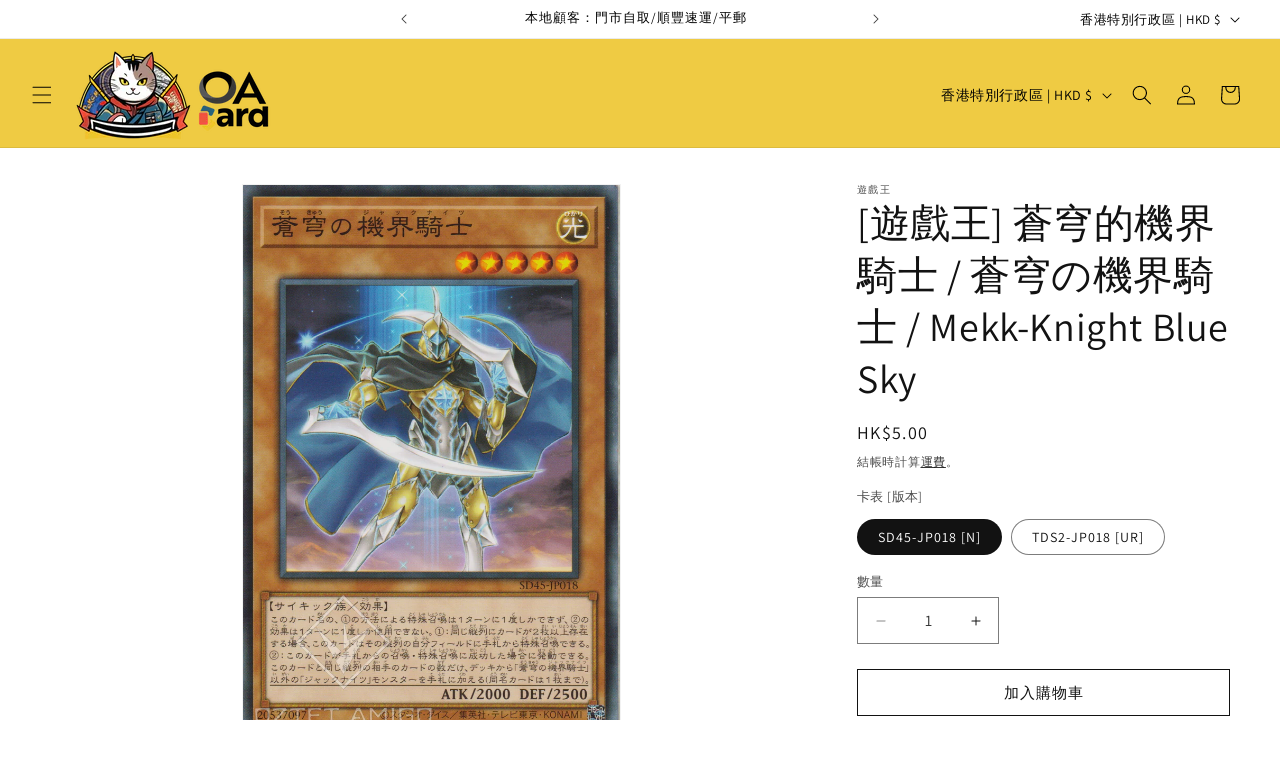

--- FILE ---
content_type: text/html; charset=utf-8
request_url: https://oztetamigo.com/products/%E9%81%8A%E6%88%B2%E7%8E%8B-%E7%B4%AB%E5%AE%B5%E7%9A%84%E6%A9%9F%E7%95%8C%E9%A8%8E%E5%A3%AB-%E8%92%BC%E7%A9%B9%E3%81%AE%E6%A9%9F%E7%95%8C%E9%A8%8E%E5%A3%AB-mekk-knight-blue-sky
body_size: 35716
content:
<!doctype html>
<html class="js" lang="zh-TW">
  <head>
 
<!--Content in content_for_header -->
<!--LayoutHub-Embed--><link rel="stylesheet" type="text/css" href="data:text/css;base64," media="all">
<!--LH--><!--/LayoutHub-Embed--><meta charset="utf-8">
    <meta http-equiv="X-UA-Compatible" content="IE=edge">
    <meta name="viewport" content="width=device-width,initial-scale=1">
    <meta name="theme-color" content="">
    <link rel="canonical" href="https://oztetamigo.com/products/%e9%81%8a%e6%88%b2%e7%8e%8b-%e7%b4%ab%e5%ae%b5%e7%9a%84%e6%a9%9f%e7%95%8c%e9%a8%8e%e5%a3%ab-%e8%92%bc%e7%a9%b9%e3%81%ae%e6%a9%9f%e7%95%8c%e9%a8%8e%e5%a3%ab-mekk-knight-blue-sky"><link rel="icon" type="image/png" href="//oztetamigo.com/cdn/shop/files/Card_Kitchen_icon_1dee109a-e3ba-42a0-b226-46799e1b4d40.png?crop=center&height=32&v=1757420041&width=32"><link rel="preconnect" href="https://fonts.shopifycdn.com" crossorigin><title>
      [遊戲王] 蒼穹的機界騎士 / 蒼穹の機界騎士 / Mekk-Knight Blue Sky
 &ndash; OA Card(Oztet Amigo)</title>

    
      <meta name="description" content="SD45-JP018 / TDS2-JP018 效果怪獸　 等級5　 光　 超能族　 2000/2500以此卡名的(1)效果的方法進行的特殊召喚1回合僅能有1次，(2)效果1回合僅能使用1次。(1)：有2張以上的卡片在相同縱列存在的場合，此卡可以在該縱列的我方場上特殊召喚。(2)：此卡從手札召喚、特殊召喚成功的場合可以發動。依據和此卡相同縱列的對手的卡片數量從牌組將「蒼穹之機界騎士」以外的「機界騎士」之名的怪獸加入手札(同名卡片最多1張)。">
    

    

<meta property="og:site_name" content="OA Card(Oztet Amigo)">
<meta property="og:url" content="https://oztetamigo.com/products/%e9%81%8a%e6%88%b2%e7%8e%8b-%e7%b4%ab%e5%ae%b5%e7%9a%84%e6%a9%9f%e7%95%8c%e9%a8%8e%e5%a3%ab-%e8%92%bc%e7%a9%b9%e3%81%ae%e6%a9%9f%e7%95%8c%e9%a8%8e%e5%a3%ab-mekk-knight-blue-sky">
<meta property="og:title" content="[遊戲王] 蒼穹的機界騎士 / 蒼穹の機界騎士 / Mekk-Knight Blue Sky">
<meta property="og:type" content="product">
<meta property="og:description" content="SD45-JP018 / TDS2-JP018 效果怪獸　 等級5　 光　 超能族　 2000/2500以此卡名的(1)效果的方法進行的特殊召喚1回合僅能有1次，(2)效果1回合僅能使用1次。(1)：有2張以上的卡片在相同縱列存在的場合，此卡可以在該縱列的我方場上特殊召喚。(2)：此卡從手札召喚、特殊召喚成功的場合可以發動。依據和此卡相同縱列的對手的卡片數量從牌組將「蒼穹之機界騎士」以外的「機界騎士」之名的怪獸加入手札(同名卡片最多1張)。"><meta property="og:image" content="http://oztetamigo.com/cdn/shop/products/018_865d2de5-ddd1-4d1d-b273-547cb4357c45.jpg?v=1671364656">
  <meta property="og:image:secure_url" content="https://oztetamigo.com/cdn/shop/products/018_865d2de5-ddd1-4d1d-b273-547cb4357c45.jpg?v=1671364656">
  <meta property="og:image:width" content="1500">
  <meta property="og:image:height" content="2176"><meta property="og:price:amount" content="5.00">
  <meta property="og:price:currency" content="HKD"><meta name="twitter:card" content="summary_large_image">
<meta name="twitter:title" content="[遊戲王] 蒼穹的機界騎士 / 蒼穹の機界騎士 / Mekk-Knight Blue Sky">
<meta name="twitter:description" content="SD45-JP018 / TDS2-JP018 效果怪獸　 等級5　 光　 超能族　 2000/2500以此卡名的(1)效果的方法進行的特殊召喚1回合僅能有1次，(2)效果1回合僅能使用1次。(1)：有2張以上的卡片在相同縱列存在的場合，此卡可以在該縱列的我方場上特殊召喚。(2)：此卡從手札召喚、特殊召喚成功的場合可以發動。依據和此卡相同縱列的對手的卡片數量從牌組將「蒼穹之機界騎士」以外的「機界騎士」之名的怪獸加入手札(同名卡片最多1張)。">


    <script src="//oztetamigo.com/cdn/shop/t/16/assets/constants.js?v=132983761750457495441757222140" defer="defer"></script>
    <script src="//oztetamigo.com/cdn/shop/t/16/assets/pubsub.js?v=25310214064522200911757222141" defer="defer"></script>
    <script src="//oztetamigo.com/cdn/shop/t/16/assets/global.js?v=184345515105158409801757222140" defer="defer"></script>
    <script src="//oztetamigo.com/cdn/shop/t/16/assets/details-disclosure.js?v=13653116266235556501757222140" defer="defer"></script>
    <script src="//oztetamigo.com/cdn/shop/t/16/assets/details-modal.js?v=25581673532751508451757222140" defer="defer"></script>
    <script src="//oztetamigo.com/cdn/shop/t/16/assets/search-form.js?v=133129549252120666541757222141" defer="defer"></script><script src="//oztetamigo.com/cdn/shop/t/16/assets/animations.js?v=88693664871331136111757222140" defer="defer"></script><script>window.performance && window.performance.mark && window.performance.mark('shopify.content_for_header.start');</script><meta name="google-site-verification" content="ebrulXPowl0qa_nfQPHmFU5HXxWH9VGeIxGGLCgFfUI">
<meta name="facebook-domain-verification" content="820azimzzcacw3ii7yyz3192purq5w">
<meta id="shopify-digital-wallet" name="shopify-digital-wallet" content="/58168377481/digital_wallets/dialog">
<link rel="alternate" type="application/json+oembed" href="https://oztetamigo.com/products/%e9%81%8a%e6%88%b2%e7%8e%8b-%e7%b4%ab%e5%ae%b5%e7%9a%84%e6%a9%9f%e7%95%8c%e9%a8%8e%e5%a3%ab-%e8%92%bc%e7%a9%b9%e3%81%ae%e6%a9%9f%e7%95%8c%e9%a8%8e%e5%a3%ab-mekk-knight-blue-sky.oembed">
<script async="async" src="/checkouts/internal/preloads.js?locale=zh-HK"></script>
<script id="shopify-features" type="application/json">{"accessToken":"bdca2f4f4bc81a3c82d0114917c5bb49","betas":["rich-media-storefront-analytics"],"domain":"oztetamigo.com","predictiveSearch":false,"shopId":58168377481,"locale":"zh-tw"}</script>
<script>var Shopify = Shopify || {};
Shopify.shop = "oztetamigo.myshopify.com";
Shopify.locale = "zh-TW";
Shopify.currency = {"active":"HKD","rate":"1.0"};
Shopify.country = "HK";
Shopify.theme = {"name":"OA Card","id":146771902601,"schema_name":"Dawn","schema_version":"15.3.0","theme_store_id":null,"role":"main"};
Shopify.theme.handle = "null";
Shopify.theme.style = {"id":null,"handle":null};
Shopify.cdnHost = "oztetamigo.com/cdn";
Shopify.routes = Shopify.routes || {};
Shopify.routes.root = "/";</script>
<script type="module">!function(o){(o.Shopify=o.Shopify||{}).modules=!0}(window);</script>
<script>!function(o){function n(){var o=[];function n(){o.push(Array.prototype.slice.apply(arguments))}return n.q=o,n}var t=o.Shopify=o.Shopify||{};t.loadFeatures=n(),t.autoloadFeatures=n()}(window);</script>
<script id="shop-js-analytics" type="application/json">{"pageType":"product"}</script>
<script defer="defer" async type="module" src="//oztetamigo.com/cdn/shopifycloud/shop-js/modules/v2/client.init-shop-cart-sync_D9dVssWa.zh-TW.esm.js"></script>
<script defer="defer" async type="module" src="//oztetamigo.com/cdn/shopifycloud/shop-js/modules/v2/chunk.common_OJXd8nZT.esm.js"></script>
<script type="module">
  await import("//oztetamigo.com/cdn/shopifycloud/shop-js/modules/v2/client.init-shop-cart-sync_D9dVssWa.zh-TW.esm.js");
await import("//oztetamigo.com/cdn/shopifycloud/shop-js/modules/v2/chunk.common_OJXd8nZT.esm.js");

  window.Shopify.SignInWithShop?.initShopCartSync?.({"fedCMEnabled":true,"windoidEnabled":true});

</script>
<script>(function() {
  var isLoaded = false;
  function asyncLoad() {
    if (isLoaded) return;
    isLoaded = true;
    var urls = ["https:\/\/cdn.chaty.app\/pixel.js?id=bxhvqmagkb\u0026shop=oztetamigo.myshopify.com","https:\/\/oztetamigo.com\/apps\/giraffly-trust\/trust-worker-93785bd64129e617f9c1b2eb8207773f7811ff48.js?v=20220706200047\u0026shop=oztetamigo.myshopify.com","https:\/\/cdn.chaty.app\/pixel.js?id=bxhvqmagkb\u0026shop=oztetamigo.myshopify.com","https:\/\/seo.apps.avada.io\/scripttag\/avada-seo-installed.js?shop=oztetamigo.myshopify.com","https:\/\/swift.perfectapps.io\/store\/assets\/dist\/js\/main.min.js?v=1_1660680325\u0026shop=oztetamigo.myshopify.com","https:\/\/cdn.shopify.com\/s\/files\/1\/0744\/4856\/8632\/files\/storefront.js?v=1719401049\u0026shop=oztetamigo.myshopify.com","https:\/\/app.layouthub.com\/shopify\/layouthub.js?shop=oztetamigo.myshopify.com","https:\/\/cdn.weglot.com\/weglot_script_tag.js?shop=oztetamigo.myshopify.com","https:\/\/pickupoptions-scriptglobal.wavecommerce.hk\/localpickup.js?secret=1ce0d2ad6c254570a93e589921318a1d\u0026shop=oztetamigo.myshopify.com","\/\/backinstock.useamp.com\/widget\/60440_1767158546.js?category=bis\u0026v=6\u0026shop=oztetamigo.myshopify.com"];
    for (var i = 0; i < urls.length; i++) {
      var s = document.createElement('script');
      s.type = 'text/javascript';
      s.async = true;
      s.src = urls[i];
      var x = document.getElementsByTagName('script')[0];
      x.parentNode.insertBefore(s, x);
    }
  };
  if(window.attachEvent) {
    window.attachEvent('onload', asyncLoad);
  } else {
    window.addEventListener('load', asyncLoad, false);
  }
})();</script>
<script id="__st">var __st={"a":58168377481,"offset":28800,"reqid":"77a6f01d-d455-447b-ab03-1fefb9fdaa4e-1768753895","pageurl":"oztetamigo.com\/products\/%E9%81%8A%E6%88%B2%E7%8E%8B-%E7%B4%AB%E5%AE%B5%E7%9A%84%E6%A9%9F%E7%95%8C%E9%A8%8E%E5%A3%AB-%E8%92%BC%E7%A9%B9%E3%81%AE%E6%A9%9F%E7%95%8C%E9%A8%8E%E5%A3%AB-mekk-knight-blue-sky","u":"61a5c4bd3715","p":"product","rtyp":"product","rid":7096641486985};</script>
<script>window.ShopifyPaypalV4VisibilityTracking = true;</script>
<script id="captcha-bootstrap">!function(){'use strict';const t='contact',e='account',n='new_comment',o=[[t,t],['blogs',n],['comments',n],[t,'customer']],c=[[e,'customer_login'],[e,'guest_login'],[e,'recover_customer_password'],[e,'create_customer']],r=t=>t.map((([t,e])=>`form[action*='/${t}']:not([data-nocaptcha='true']) input[name='form_type'][value='${e}']`)).join(','),a=t=>()=>t?[...document.querySelectorAll(t)].map((t=>t.form)):[];function s(){const t=[...o],e=r(t);return a(e)}const i='password',u='form_key',d=['recaptcha-v3-token','g-recaptcha-response','h-captcha-response',i],f=()=>{try{return window.sessionStorage}catch{return}},m='__shopify_v',_=t=>t.elements[u];function p(t,e,n=!1){try{const o=window.sessionStorage,c=JSON.parse(o.getItem(e)),{data:r}=function(t){const{data:e,action:n}=t;return t[m]||n?{data:e,action:n}:{data:t,action:n}}(c);for(const[e,n]of Object.entries(r))t.elements[e]&&(t.elements[e].value=n);n&&o.removeItem(e)}catch(o){console.error('form repopulation failed',{error:o})}}const l='form_type',E='cptcha';function T(t){t.dataset[E]=!0}const w=window,h=w.document,L='Shopify',v='ce_forms',y='captcha';let A=!1;((t,e)=>{const n=(g='f06e6c50-85a8-45c8-87d0-21a2b65856fe',I='https://cdn.shopify.com/shopifycloud/storefront-forms-hcaptcha/ce_storefront_forms_captcha_hcaptcha.v1.5.2.iife.js',D={infoText:'已受到 hCaptcha 保護',privacyText:'隱私',termsText:'條款'},(t,e,n)=>{const o=w[L][v],c=o.bindForm;if(c)return c(t,g,e,D).then(n);var r;o.q.push([[t,g,e,D],n]),r=I,A||(h.body.append(Object.assign(h.createElement('script'),{id:'captcha-provider',async:!0,src:r})),A=!0)});var g,I,D;w[L]=w[L]||{},w[L][v]=w[L][v]||{},w[L][v].q=[],w[L][y]=w[L][y]||{},w[L][y].protect=function(t,e){n(t,void 0,e),T(t)},Object.freeze(w[L][y]),function(t,e,n,w,h,L){const[v,y,A,g]=function(t,e,n){const i=e?o:[],u=t?c:[],d=[...i,...u],f=r(d),m=r(i),_=r(d.filter((([t,e])=>n.includes(e))));return[a(f),a(m),a(_),s()]}(w,h,L),I=t=>{const e=t.target;return e instanceof HTMLFormElement?e:e&&e.form},D=t=>v().includes(t);t.addEventListener('submit',(t=>{const e=I(t);if(!e)return;const n=D(e)&&!e.dataset.hcaptchaBound&&!e.dataset.recaptchaBound,o=_(e),c=g().includes(e)&&(!o||!o.value);(n||c)&&t.preventDefault(),c&&!n&&(function(t){try{if(!f())return;!function(t){const e=f();if(!e)return;const n=_(t);if(!n)return;const o=n.value;o&&e.removeItem(o)}(t);const e=Array.from(Array(32),(()=>Math.random().toString(36)[2])).join('');!function(t,e){_(t)||t.append(Object.assign(document.createElement('input'),{type:'hidden',name:u})),t.elements[u].value=e}(t,e),function(t,e){const n=f();if(!n)return;const o=[...t.querySelectorAll(`input[type='${i}']`)].map((({name:t})=>t)),c=[...d,...o],r={};for(const[a,s]of new FormData(t).entries())c.includes(a)||(r[a]=s);n.setItem(e,JSON.stringify({[m]:1,action:t.action,data:r}))}(t,e)}catch(e){console.error('failed to persist form',e)}}(e),e.submit())}));const S=(t,e)=>{t&&!t.dataset[E]&&(n(t,e.some((e=>e===t))),T(t))};for(const o of['focusin','change'])t.addEventListener(o,(t=>{const e=I(t);D(e)&&S(e,y())}));const B=e.get('form_key'),M=e.get(l),P=B&&M;t.addEventListener('DOMContentLoaded',(()=>{const t=y();if(P)for(const e of t)e.elements[l].value===M&&p(e,B);[...new Set([...A(),...v().filter((t=>'true'===t.dataset.shopifyCaptcha))])].forEach((e=>S(e,t)))}))}(h,new URLSearchParams(w.location.search),n,t,e,['guest_login'])})(!0,!0)}();</script>
<script integrity="sha256-4kQ18oKyAcykRKYeNunJcIwy7WH5gtpwJnB7kiuLZ1E=" data-source-attribution="shopify.loadfeatures" defer="defer" src="//oztetamigo.com/cdn/shopifycloud/storefront/assets/storefront/load_feature-a0a9edcb.js" crossorigin="anonymous"></script>
<script data-source-attribution="shopify.dynamic_checkout.dynamic.init">var Shopify=Shopify||{};Shopify.PaymentButton=Shopify.PaymentButton||{isStorefrontPortableWallets:!0,init:function(){window.Shopify.PaymentButton.init=function(){};var t=document.createElement("script");t.src="https://oztetamigo.com/cdn/shopifycloud/portable-wallets/latest/portable-wallets.zh-tw.js",t.type="module",document.head.appendChild(t)}};
</script>
<script data-source-attribution="shopify.dynamic_checkout.buyer_consent">
  function portableWalletsHideBuyerConsent(e){var t=document.getElementById("shopify-buyer-consent"),n=document.getElementById("shopify-subscription-policy-button");t&&n&&(t.classList.add("hidden"),t.setAttribute("aria-hidden","true"),n.removeEventListener("click",e))}function portableWalletsShowBuyerConsent(e){var t=document.getElementById("shopify-buyer-consent"),n=document.getElementById("shopify-subscription-policy-button");t&&n&&(t.classList.remove("hidden"),t.removeAttribute("aria-hidden"),n.addEventListener("click",e))}window.Shopify?.PaymentButton&&(window.Shopify.PaymentButton.hideBuyerConsent=portableWalletsHideBuyerConsent,window.Shopify.PaymentButton.showBuyerConsent=portableWalletsShowBuyerConsent);
</script>
<script>
  function portableWalletsCleanup(e){e&&e.src&&console.error("Failed to load portable wallets script "+e.src);var t=document.querySelectorAll("shopify-accelerated-checkout .shopify-payment-button__skeleton, shopify-accelerated-checkout-cart .wallet-cart-button__skeleton"),e=document.getElementById("shopify-buyer-consent");for(let e=0;e<t.length;e++)t[e].remove();e&&e.remove()}function portableWalletsNotLoadedAsModule(e){e instanceof ErrorEvent&&"string"==typeof e.message&&e.message.includes("import.meta")&&"string"==typeof e.filename&&e.filename.includes("portable-wallets")&&(window.removeEventListener("error",portableWalletsNotLoadedAsModule),window.Shopify.PaymentButton.failedToLoad=e,"loading"===document.readyState?document.addEventListener("DOMContentLoaded",window.Shopify.PaymentButton.init):window.Shopify.PaymentButton.init())}window.addEventListener("error",portableWalletsNotLoadedAsModule);
</script>

<script type="module" src="https://oztetamigo.com/cdn/shopifycloud/portable-wallets/latest/portable-wallets.zh-tw.js" onError="portableWalletsCleanup(this)" crossorigin="anonymous"></script>
<script nomodule>
  document.addEventListener("DOMContentLoaded", portableWalletsCleanup);
</script>

<link id="shopify-accelerated-checkout-styles" rel="stylesheet" media="screen" href="https://oztetamigo.com/cdn/shopifycloud/portable-wallets/latest/accelerated-checkout-backwards-compat.css" crossorigin="anonymous">
<style id="shopify-accelerated-checkout-cart">
        #shopify-buyer-consent {
  margin-top: 1em;
  display: inline-block;
  width: 100%;
}

#shopify-buyer-consent.hidden {
  display: none;
}

#shopify-subscription-policy-button {
  background: none;
  border: none;
  padding: 0;
  text-decoration: underline;
  font-size: inherit;
  cursor: pointer;
}

#shopify-subscription-policy-button::before {
  box-shadow: none;
}

      </style>
<script id="sections-script" data-sections="header" defer="defer" src="//oztetamigo.com/cdn/shop/t/16/compiled_assets/scripts.js?13966"></script>
<script>window.performance && window.performance.mark && window.performance.mark('shopify.content_for_header.end');</script>


    <style data-shopify>
      @font-face {
  font-family: Assistant;
  font-weight: 400;
  font-style: normal;
  font-display: swap;
  src: url("//oztetamigo.com/cdn/fonts/assistant/assistant_n4.9120912a469cad1cc292572851508ca49d12e768.woff2") format("woff2"),
       url("//oztetamigo.com/cdn/fonts/assistant/assistant_n4.6e9875ce64e0fefcd3f4446b7ec9036b3ddd2985.woff") format("woff");
}

      @font-face {
  font-family: Assistant;
  font-weight: 700;
  font-style: normal;
  font-display: swap;
  src: url("//oztetamigo.com/cdn/fonts/assistant/assistant_n7.bf44452348ec8b8efa3aa3068825305886b1c83c.woff2") format("woff2"),
       url("//oztetamigo.com/cdn/fonts/assistant/assistant_n7.0c887fee83f6b3bda822f1150b912c72da0f7b64.woff") format("woff");
}

      
      
      @font-face {
  font-family: Assistant;
  font-weight: 400;
  font-style: normal;
  font-display: swap;
  src: url("//oztetamigo.com/cdn/fonts/assistant/assistant_n4.9120912a469cad1cc292572851508ca49d12e768.woff2") format("woff2"),
       url("//oztetamigo.com/cdn/fonts/assistant/assistant_n4.6e9875ce64e0fefcd3f4446b7ec9036b3ddd2985.woff") format("woff");
}


      
        :root,
        .color-scheme-1 {
          --color-background: 255,255,255;
        
          --gradient-background: #ffffff;
        

        

        --color-foreground: 18,18,18;
        --color-background-contrast: 191,191,191;
        --color-shadow: 18,18,18;
        --color-button: 239,203,67;
        --color-button-text: 18,18,18;
        --color-secondary-button: 255,255,255;
        --color-secondary-button-text: 18,18,18;
        --color-link: 18,18,18;
        --color-badge-foreground: 18,18,18;
        --color-badge-background: 255,255,255;
        --color-badge-border: 18,18,18;
        --payment-terms-background-color: rgb(255 255 255);
      }
      
        
        .color-scheme-2 {
          --color-background: 239,203,67;
        
          --gradient-background: #efcb43;
        

        

        --color-foreground: 0,0,0;
        --color-background-contrast: 165,133,14;
        --color-shadow: 18,18,18;
        --color-button: 18,18,18;
        --color-button-text: 243,243,243;
        --color-secondary-button: 239,203,67;
        --color-secondary-button-text: 18,18,18;
        --color-link: 18,18,18;
        --color-badge-foreground: 0,0,0;
        --color-badge-background: 239,203,67;
        --color-badge-border: 0,0,0;
        --payment-terms-background-color: rgb(239 203 67);
      }
      
        
        .color-scheme-3 {
          --color-background: 255,255,255;
        
          --gradient-background: #ffffff;
        

        

        --color-foreground: 0,0,0;
        --color-background-contrast: 191,191,191;
        --color-shadow: 18,18,18;
        --color-button: 18,18,18;
        --color-button-text: 0,0,0;
        --color-secondary-button: 255,255,255;
        --color-secondary-button-text: 18,18,18;
        --color-link: 18,18,18;
        --color-badge-foreground: 0,0,0;
        --color-badge-background: 255,255,255;
        --color-badge-border: 0,0,0;
        --payment-terms-background-color: rgb(255 255 255);
      }
      
        
        .color-scheme-4 {
          --color-background: 18,18,18;
        
          --gradient-background: #121212;
        

        

        --color-foreground: 255,255,255;
        --color-background-contrast: 146,146,146;
        --color-shadow: 18,18,18;
        --color-button: 255,255,255;
        --color-button-text: 18,18,18;
        --color-secondary-button: 18,18,18;
        --color-secondary-button-text: 255,255,255;
        --color-link: 255,255,255;
        --color-badge-foreground: 255,255,255;
        --color-badge-background: 18,18,18;
        --color-badge-border: 255,255,255;
        --payment-terms-background-color: rgb(18 18 18);
      }
      
        
        .color-scheme-5 {
          --color-background: 51,79,180;
        
          --gradient-background: #334fb4;
        

        

        --color-foreground: 255,255,255;
        --color-background-contrast: 23,35,81;
        --color-shadow: 18,18,18;
        --color-button: 255,255,255;
        --color-button-text: 51,79,180;
        --color-secondary-button: 51,79,180;
        --color-secondary-button-text: 255,255,255;
        --color-link: 255,255,255;
        --color-badge-foreground: 255,255,255;
        --color-badge-background: 51,79,180;
        --color-badge-border: 255,255,255;
        --payment-terms-background-color: rgb(51 79 180);
      }
      
        
        .color-scheme-e1ea38f9-fb46-4f20-afc2-de76f0fe6ac2 {
          --color-background: 0,0,0;
        
          --gradient-background: linear-gradient(132deg, rgba(255, 207, 88, 0), rgba(250, 255, 143, 1) 16.55%, rgba(234, 255, 155, 1) 33.09%, rgba(251, 255, 150, 1) 43.165%, rgba(248, 255, 88, 1) 50%, rgba(255, 241, 144, 1) 50%, rgba(0, 0, 0, 1) 100%);
        

        

        --color-foreground: 0,0,0;
        --color-background-contrast: 128,128,128;
        --color-shadow: 18,18,18;
        --color-button: 18,18,18;
        --color-button-text: 255,255,255;
        --color-secondary-button: 0,0,0;
        --color-secondary-button-text: 18,18,18;
        --color-link: 18,18,18;
        --color-badge-foreground: 0,0,0;
        --color-badge-background: 0,0,0;
        --color-badge-border: 0,0,0;
        --payment-terms-background-color: rgb(0 0 0);
      }
      
        
        .color-scheme-dbc79f8e-4efb-4c9a-ad4a-a2d938418236 {
          --color-background: 255,255,255;
        
          --gradient-background: linear-gradient(149deg, rgba(255, 255, 255, 1), rgba(0, 0, 0, 1) 100%);
        

        

        --color-foreground: 18,18,18;
        --color-background-contrast: 191,191,191;
        --color-shadow: 18,18,18;
        --color-button: 18,18,18;
        --color-button-text: 255,255,255;
        --color-secondary-button: 255,255,255;
        --color-secondary-button-text: 18,18,18;
        --color-link: 18,18,18;
        --color-badge-foreground: 18,18,18;
        --color-badge-background: 255,255,255;
        --color-badge-border: 18,18,18;
        --payment-terms-background-color: rgb(255 255 255);
      }
      

      body, .color-scheme-1, .color-scheme-2, .color-scheme-3, .color-scheme-4, .color-scheme-5, .color-scheme-e1ea38f9-fb46-4f20-afc2-de76f0fe6ac2, .color-scheme-dbc79f8e-4efb-4c9a-ad4a-a2d938418236 {
        color: rgba(var(--color-foreground), 0.75);
        background-color: rgb(var(--color-background));
      }

      :root {
        --font-body-family: Assistant, sans-serif;
        --font-body-style: normal;
        --font-body-weight: 400;
        --font-body-weight-bold: 700;

        --font-heading-family: Assistant, sans-serif;
        --font-heading-style: normal;
        --font-heading-weight: 400;

        --font-body-scale: 1.0;
        --font-heading-scale: 1.0;

        --media-padding: px;
        --media-border-opacity: 0.05;
        --media-border-width: 1px;
        --media-radius: 0px;
        --media-shadow-opacity: 0.0;
        --media-shadow-horizontal-offset: 0px;
        --media-shadow-vertical-offset: 4px;
        --media-shadow-blur-radius: 5px;
        --media-shadow-visible: 0;

        --page-width: 140rem;
        --page-width-margin: 0rem;

        --product-card-image-padding: 0.0rem;
        --product-card-corner-radius: 0.0rem;
        --product-card-text-alignment: left;
        --product-card-border-width: 0.0rem;
        --product-card-border-opacity: 0.1;
        --product-card-shadow-opacity: 0.0;
        --product-card-shadow-visible: 0;
        --product-card-shadow-horizontal-offset: 0.0rem;
        --product-card-shadow-vertical-offset: 0.4rem;
        --product-card-shadow-blur-radius: 0.5rem;

        --collection-card-image-padding: 0.0rem;
        --collection-card-corner-radius: 0.0rem;
        --collection-card-text-alignment: center;
        --collection-card-border-width: 0.0rem;
        --collection-card-border-opacity: 0.1;
        --collection-card-shadow-opacity: 0.0;
        --collection-card-shadow-visible: 0;
        --collection-card-shadow-horizontal-offset: 0.0rem;
        --collection-card-shadow-vertical-offset: 0.4rem;
        --collection-card-shadow-blur-radius: 0.5rem;

        --blog-card-image-padding: 0.0rem;
        --blog-card-corner-radius: 0.0rem;
        --blog-card-text-alignment: left;
        --blog-card-border-width: 0.0rem;
        --blog-card-border-opacity: 0.1;
        --blog-card-shadow-opacity: 0.0;
        --blog-card-shadow-visible: 0;
        --blog-card-shadow-horizontal-offset: 0.0rem;
        --blog-card-shadow-vertical-offset: 0.4rem;
        --blog-card-shadow-blur-radius: 0.5rem;

        --badge-corner-radius: 4.0rem;

        --popup-border-width: 1px;
        --popup-border-opacity: 0.1;
        --popup-corner-radius: 0px;
        --popup-shadow-opacity: 0.05;
        --popup-shadow-horizontal-offset: 0px;
        --popup-shadow-vertical-offset: 4px;
        --popup-shadow-blur-radius: 5px;

        --drawer-border-width: 1px;
        --drawer-border-opacity: 0.1;
        --drawer-shadow-opacity: 0.0;
        --drawer-shadow-horizontal-offset: 0px;
        --drawer-shadow-vertical-offset: 4px;
        --drawer-shadow-blur-radius: 5px;

        --spacing-sections-desktop: 0px;
        --spacing-sections-mobile: 0px;

        --grid-desktop-vertical-spacing: 4px;
        --grid-desktop-horizontal-spacing: 8px;
        --grid-mobile-vertical-spacing: 2px;
        --grid-mobile-horizontal-spacing: 4px;

        --text-boxes-border-opacity: 0.1;
        --text-boxes-border-width: 0px;
        --text-boxes-radius: 0px;
        --text-boxes-shadow-opacity: 0.0;
        --text-boxes-shadow-visible: 0;
        --text-boxes-shadow-horizontal-offset: 0px;
        --text-boxes-shadow-vertical-offset: 4px;
        --text-boxes-shadow-blur-radius: 5px;

        --buttons-radius: 0px;
        --buttons-radius-outset: 0px;
        --buttons-border-width: 1px;
        --buttons-border-opacity: 1.0;
        --buttons-shadow-opacity: 0.0;
        --buttons-shadow-visible: 0;
        --buttons-shadow-horizontal-offset: 0px;
        --buttons-shadow-vertical-offset: 4px;
        --buttons-shadow-blur-radius: 5px;
        --buttons-border-offset: 0px;

        --inputs-radius: 0px;
        --inputs-border-width: 1px;
        --inputs-border-opacity: 0.55;
        --inputs-shadow-opacity: 0.0;
        --inputs-shadow-horizontal-offset: 0px;
        --inputs-margin-offset: 0px;
        --inputs-shadow-vertical-offset: 4px;
        --inputs-shadow-blur-radius: 5px;
        --inputs-radius-outset: 0px;

        --variant-pills-radius: 40px;
        --variant-pills-border-width: 1px;
        --variant-pills-border-opacity: 0.55;
        --variant-pills-shadow-opacity: 0.0;
        --variant-pills-shadow-horizontal-offset: 0px;
        --variant-pills-shadow-vertical-offset: 4px;
        --variant-pills-shadow-blur-radius: 5px;
      }

      *,
      *::before,
      *::after {
        box-sizing: inherit;
      }

      html {
        box-sizing: border-box;
        font-size: calc(var(--font-body-scale) * 62.5%);
        height: 100%;
      }

      body {
        display: grid;
        grid-template-rows: auto auto 1fr auto;
        grid-template-columns: 100%;
        min-height: 100%;
        margin: 0;
        font-size: 1.5rem;
        letter-spacing: 0.06rem;
        line-height: calc(1 + 0.8 / var(--font-body-scale));
        font-family: var(--font-body-family);
        font-style: var(--font-body-style);
        font-weight: var(--font-body-weight);
      }

      @media screen and (min-width: 750px) {
        body {
          font-size: 1.6rem;
        }
      }
    </style>

    <link href="//oztetamigo.com/cdn/shop/t/16/assets/base.css?v=159841507637079171801757222140" rel="stylesheet" type="text/css" media="all" />
    <link rel="stylesheet" href="//oztetamigo.com/cdn/shop/t/16/assets/component-cart-items.css?v=123238115697927560811757222140" media="print" onload="this.media='all'">
      <link rel="preload" as="font" href="//oztetamigo.com/cdn/fonts/assistant/assistant_n4.9120912a469cad1cc292572851508ca49d12e768.woff2" type="font/woff2" crossorigin>
      

      <link rel="preload" as="font" href="//oztetamigo.com/cdn/fonts/assistant/assistant_n4.9120912a469cad1cc292572851508ca49d12e768.woff2" type="font/woff2" crossorigin>
      
<link href="//oztetamigo.com/cdn/shop/t/16/assets/component-localization-form.css?v=170315343355214948141757222140" rel="stylesheet" type="text/css" media="all" />
      <script src="//oztetamigo.com/cdn/shop/t/16/assets/localization-form.js?v=144176611646395275351757222141" defer="defer"></script><script>
      if (Shopify.designMode) {
        document.documentElement.classList.add('shopify-design-mode');
      }
    </script>
  <link href="https://monorail-edge.shopifysvc.com" rel="dns-prefetch">
<script>(function(){if ("sendBeacon" in navigator && "performance" in window) {try {var session_token_from_headers = performance.getEntriesByType('navigation')[0].serverTiming.find(x => x.name == '_s').description;} catch {var session_token_from_headers = undefined;}var session_cookie_matches = document.cookie.match(/_shopify_s=([^;]*)/);var session_token_from_cookie = session_cookie_matches && session_cookie_matches.length === 2 ? session_cookie_matches[1] : "";var session_token = session_token_from_headers || session_token_from_cookie || "";function handle_abandonment_event(e) {var entries = performance.getEntries().filter(function(entry) {return /monorail-edge.shopifysvc.com/.test(entry.name);});if (!window.abandonment_tracked && entries.length === 0) {window.abandonment_tracked = true;var currentMs = Date.now();var navigation_start = performance.timing.navigationStart;var payload = {shop_id: 58168377481,url: window.location.href,navigation_start,duration: currentMs - navigation_start,session_token,page_type: "product"};window.navigator.sendBeacon("https://monorail-edge.shopifysvc.com/v1/produce", JSON.stringify({schema_id: "online_store_buyer_site_abandonment/1.1",payload: payload,metadata: {event_created_at_ms: currentMs,event_sent_at_ms: currentMs}}));}}window.addEventListener('pagehide', handle_abandonment_event);}}());</script>
<script id="web-pixels-manager-setup">(function e(e,d,r,n,o){if(void 0===o&&(o={}),!Boolean(null===(a=null===(i=window.Shopify)||void 0===i?void 0:i.analytics)||void 0===a?void 0:a.replayQueue)){var i,a;window.Shopify=window.Shopify||{};var t=window.Shopify;t.analytics=t.analytics||{};var s=t.analytics;s.replayQueue=[],s.publish=function(e,d,r){return s.replayQueue.push([e,d,r]),!0};try{self.performance.mark("wpm:start")}catch(e){}var l=function(){var e={modern:/Edge?\/(1{2}[4-9]|1[2-9]\d|[2-9]\d{2}|\d{4,})\.\d+(\.\d+|)|Firefox\/(1{2}[4-9]|1[2-9]\d|[2-9]\d{2}|\d{4,})\.\d+(\.\d+|)|Chrom(ium|e)\/(9{2}|\d{3,})\.\d+(\.\d+|)|(Maci|X1{2}).+ Version\/(15\.\d+|(1[6-9]|[2-9]\d|\d{3,})\.\d+)([,.]\d+|)( \(\w+\)|)( Mobile\/\w+|) Safari\/|Chrome.+OPR\/(9{2}|\d{3,})\.\d+\.\d+|(CPU[ +]OS|iPhone[ +]OS|CPU[ +]iPhone|CPU IPhone OS|CPU iPad OS)[ +]+(15[._]\d+|(1[6-9]|[2-9]\d|\d{3,})[._]\d+)([._]\d+|)|Android:?[ /-](13[3-9]|1[4-9]\d|[2-9]\d{2}|\d{4,})(\.\d+|)(\.\d+|)|Android.+Firefox\/(13[5-9]|1[4-9]\d|[2-9]\d{2}|\d{4,})\.\d+(\.\d+|)|Android.+Chrom(ium|e)\/(13[3-9]|1[4-9]\d|[2-9]\d{2}|\d{4,})\.\d+(\.\d+|)|SamsungBrowser\/([2-9]\d|\d{3,})\.\d+/,legacy:/Edge?\/(1[6-9]|[2-9]\d|\d{3,})\.\d+(\.\d+|)|Firefox\/(5[4-9]|[6-9]\d|\d{3,})\.\d+(\.\d+|)|Chrom(ium|e)\/(5[1-9]|[6-9]\d|\d{3,})\.\d+(\.\d+|)([\d.]+$|.*Safari\/(?![\d.]+ Edge\/[\d.]+$))|(Maci|X1{2}).+ Version\/(10\.\d+|(1[1-9]|[2-9]\d|\d{3,})\.\d+)([,.]\d+|)( \(\w+\)|)( Mobile\/\w+|) Safari\/|Chrome.+OPR\/(3[89]|[4-9]\d|\d{3,})\.\d+\.\d+|(CPU[ +]OS|iPhone[ +]OS|CPU[ +]iPhone|CPU IPhone OS|CPU iPad OS)[ +]+(10[._]\d+|(1[1-9]|[2-9]\d|\d{3,})[._]\d+)([._]\d+|)|Android:?[ /-](13[3-9]|1[4-9]\d|[2-9]\d{2}|\d{4,})(\.\d+|)(\.\d+|)|Mobile Safari.+OPR\/([89]\d|\d{3,})\.\d+\.\d+|Android.+Firefox\/(13[5-9]|1[4-9]\d|[2-9]\d{2}|\d{4,})\.\d+(\.\d+|)|Android.+Chrom(ium|e)\/(13[3-9]|1[4-9]\d|[2-9]\d{2}|\d{4,})\.\d+(\.\d+|)|Android.+(UC? ?Browser|UCWEB|U3)[ /]?(15\.([5-9]|\d{2,})|(1[6-9]|[2-9]\d|\d{3,})\.\d+)\.\d+|SamsungBrowser\/(5\.\d+|([6-9]|\d{2,})\.\d+)|Android.+MQ{2}Browser\/(14(\.(9|\d{2,})|)|(1[5-9]|[2-9]\d|\d{3,})(\.\d+|))(\.\d+|)|K[Aa][Ii]OS\/(3\.\d+|([4-9]|\d{2,})\.\d+)(\.\d+|)/},d=e.modern,r=e.legacy,n=navigator.userAgent;return n.match(d)?"modern":n.match(r)?"legacy":"unknown"}(),u="modern"===l?"modern":"legacy",c=(null!=n?n:{modern:"",legacy:""})[u],f=function(e){return[e.baseUrl,"/wpm","/b",e.hashVersion,"modern"===e.buildTarget?"m":"l",".js"].join("")}({baseUrl:d,hashVersion:r,buildTarget:u}),m=function(e){var d=e.version,r=e.bundleTarget,n=e.surface,o=e.pageUrl,i=e.monorailEndpoint;return{emit:function(e){var a=e.status,t=e.errorMsg,s=(new Date).getTime(),l=JSON.stringify({metadata:{event_sent_at_ms:s},events:[{schema_id:"web_pixels_manager_load/3.1",payload:{version:d,bundle_target:r,page_url:o,status:a,surface:n,error_msg:t},metadata:{event_created_at_ms:s}}]});if(!i)return console&&console.warn&&console.warn("[Web Pixels Manager] No Monorail endpoint provided, skipping logging."),!1;try{return self.navigator.sendBeacon.bind(self.navigator)(i,l)}catch(e){}var u=new XMLHttpRequest;try{return u.open("POST",i,!0),u.setRequestHeader("Content-Type","text/plain"),u.send(l),!0}catch(e){return console&&console.warn&&console.warn("[Web Pixels Manager] Got an unhandled error while logging to Monorail."),!1}}}}({version:r,bundleTarget:l,surface:e.surface,pageUrl:self.location.href,monorailEndpoint:e.monorailEndpoint});try{o.browserTarget=l,function(e){var d=e.src,r=e.async,n=void 0===r||r,o=e.onload,i=e.onerror,a=e.sri,t=e.scriptDataAttributes,s=void 0===t?{}:t,l=document.createElement("script"),u=document.querySelector("head"),c=document.querySelector("body");if(l.async=n,l.src=d,a&&(l.integrity=a,l.crossOrigin="anonymous"),s)for(var f in s)if(Object.prototype.hasOwnProperty.call(s,f))try{l.dataset[f]=s[f]}catch(e){}if(o&&l.addEventListener("load",o),i&&l.addEventListener("error",i),u)u.appendChild(l);else{if(!c)throw new Error("Did not find a head or body element to append the script");c.appendChild(l)}}({src:f,async:!0,onload:function(){if(!function(){var e,d;return Boolean(null===(d=null===(e=window.Shopify)||void 0===e?void 0:e.analytics)||void 0===d?void 0:d.initialized)}()){var d=window.webPixelsManager.init(e)||void 0;if(d){var r=window.Shopify.analytics;r.replayQueue.forEach((function(e){var r=e[0],n=e[1],o=e[2];d.publishCustomEvent(r,n,o)})),r.replayQueue=[],r.publish=d.publishCustomEvent,r.visitor=d.visitor,r.initialized=!0}}},onerror:function(){return m.emit({status:"failed",errorMsg:"".concat(f," has failed to load")})},sri:function(e){var d=/^sha384-[A-Za-z0-9+/=]+$/;return"string"==typeof e&&d.test(e)}(c)?c:"",scriptDataAttributes:o}),m.emit({status:"loading"})}catch(e){m.emit({status:"failed",errorMsg:(null==e?void 0:e.message)||"Unknown error"})}}})({shopId: 58168377481,storefrontBaseUrl: "https://oztetamigo.com",extensionsBaseUrl: "https://extensions.shopifycdn.com/cdn/shopifycloud/web-pixels-manager",monorailEndpoint: "https://monorail-edge.shopifysvc.com/unstable/produce_batch",surface: "storefront-renderer",enabledBetaFlags: ["2dca8a86"],webPixelsConfigList: [{"id":"514687113","configuration":"{\"config\":\"{\\\"google_tag_ids\\\":[\\\"GT-KV6CCSJ\\\"],\\\"target_country\\\":\\\"HK\\\",\\\"gtag_events\\\":[{\\\"type\\\":\\\"view_item\\\",\\\"action_label\\\":\\\"MC-8T7LWDVWKY\\\"},{\\\"type\\\":\\\"purchase\\\",\\\"action_label\\\":\\\"MC-8T7LWDVWKY\\\"},{\\\"type\\\":\\\"page_view\\\",\\\"action_label\\\":\\\"MC-8T7LWDVWKY\\\"}],\\\"enable_monitoring_mode\\\":false}\"}","eventPayloadVersion":"v1","runtimeContext":"OPEN","scriptVersion":"b2a88bafab3e21179ed38636efcd8a93","type":"APP","apiClientId":1780363,"privacyPurposes":[],"dataSharingAdjustments":{"protectedCustomerApprovalScopes":["read_customer_address","read_customer_email","read_customer_name","read_customer_personal_data","read_customer_phone"]}},{"id":"shopify-app-pixel","configuration":"{}","eventPayloadVersion":"v1","runtimeContext":"STRICT","scriptVersion":"0450","apiClientId":"shopify-pixel","type":"APP","privacyPurposes":["ANALYTICS","MARKETING"]},{"id":"shopify-custom-pixel","eventPayloadVersion":"v1","runtimeContext":"LAX","scriptVersion":"0450","apiClientId":"shopify-pixel","type":"CUSTOM","privacyPurposes":["ANALYTICS","MARKETING"]}],isMerchantRequest: false,initData: {"shop":{"name":"OA Card(Oztet Amigo)","paymentSettings":{"currencyCode":"HKD"},"myshopifyDomain":"oztetamigo.myshopify.com","countryCode":"HK","storefrontUrl":"https:\/\/oztetamigo.com"},"customer":null,"cart":null,"checkout":null,"productVariants":[{"price":{"amount":5.0,"currencyCode":"HKD"},"product":{"title":"[遊戲王] 蒼穹的機界騎士 \/ 蒼穹の機界騎士 \/ Mekk-Knight Blue Sky","vendor":"遊戲王","id":"7096641486985","untranslatedTitle":"[遊戲王] 蒼穹的機界騎士 \/ 蒼穹の機界騎士 \/ Mekk-Knight Blue Sky","url":"\/products\/%E9%81%8A%E6%88%B2%E7%8E%8B-%E7%B4%AB%E5%AE%B5%E7%9A%84%E6%A9%9F%E7%95%8C%E9%A8%8E%E5%A3%AB-%E8%92%BC%E7%A9%B9%E3%81%AE%E6%A9%9F%E7%95%8C%E9%A8%8E%E5%A3%AB-mekk-knight-blue-sky","type":"[SD45] STRUCTURE DECK: PENDULUM DOMINATION"},"id":"40988908159113","image":{"src":"\/\/oztetamigo.com\/cdn\/shop\/products\/018_865d2de5-ddd1-4d1d-b273-547cb4357c45.jpg?v=1671364656"},"sku":null,"title":"SD45-JP018 [N]","untranslatedTitle":"SD45-JP018 [N]"},{"price":{"amount":8.0,"currencyCode":"HKD"},"product":{"title":"[遊戲王] 蒼穹的機界騎士 \/ 蒼穹の機界騎士 \/ Mekk-Knight Blue Sky","vendor":"遊戲王","id":"7096641486985","untranslatedTitle":"[遊戲王] 蒼穹的機界騎士 \/ 蒼穹の機界騎士 \/ Mekk-Knight Blue Sky","url":"\/products\/%E9%81%8A%E6%88%B2%E7%8E%8B-%E7%B4%AB%E5%AE%B5%E7%9A%84%E6%A9%9F%E7%95%8C%E9%A8%8E%E5%A3%AB-%E8%92%BC%E7%A9%B9%E3%81%AE%E6%A9%9F%E7%95%8C%E9%A8%8E%E5%A3%AB-mekk-knight-blue-sky","type":"[SD45] STRUCTURE DECK: PENDULUM DOMINATION"},"id":"41954782707849","image":{"src":"\/\/oztetamigo.com\/cdn\/shop\/files\/018_8e5ffca0-4fa5-4efa-9ba9-e98cb1c83474.png?v=1710502442"},"sku":"","title":"TDS2-JP018 [UR]","untranslatedTitle":"TDS2-JP018 [UR]"}],"purchasingCompany":null},},"https://oztetamigo.com/cdn","fcfee988w5aeb613cpc8e4bc33m6693e112",{"modern":"","legacy":""},{"shopId":"58168377481","storefrontBaseUrl":"https:\/\/oztetamigo.com","extensionBaseUrl":"https:\/\/extensions.shopifycdn.com\/cdn\/shopifycloud\/web-pixels-manager","surface":"storefront-renderer","enabledBetaFlags":"[\"2dca8a86\"]","isMerchantRequest":"false","hashVersion":"fcfee988w5aeb613cpc8e4bc33m6693e112","publish":"custom","events":"[[\"page_viewed\",{}],[\"product_viewed\",{\"productVariant\":{\"price\":{\"amount\":5.0,\"currencyCode\":\"HKD\"},\"product\":{\"title\":\"[遊戲王] 蒼穹的機界騎士 \/ 蒼穹の機界騎士 \/ Mekk-Knight Blue Sky\",\"vendor\":\"遊戲王\",\"id\":\"7096641486985\",\"untranslatedTitle\":\"[遊戲王] 蒼穹的機界騎士 \/ 蒼穹の機界騎士 \/ Mekk-Knight Blue Sky\",\"url\":\"\/products\/%E9%81%8A%E6%88%B2%E7%8E%8B-%E7%B4%AB%E5%AE%B5%E7%9A%84%E6%A9%9F%E7%95%8C%E9%A8%8E%E5%A3%AB-%E8%92%BC%E7%A9%B9%E3%81%AE%E6%A9%9F%E7%95%8C%E9%A8%8E%E5%A3%AB-mekk-knight-blue-sky\",\"type\":\"[SD45] STRUCTURE DECK: PENDULUM DOMINATION\"},\"id\":\"40988908159113\",\"image\":{\"src\":\"\/\/oztetamigo.com\/cdn\/shop\/products\/018_865d2de5-ddd1-4d1d-b273-547cb4357c45.jpg?v=1671364656\"},\"sku\":null,\"title\":\"SD45-JP018 [N]\",\"untranslatedTitle\":\"SD45-JP018 [N]\"}}]]"});</script><script>
  window.ShopifyAnalytics = window.ShopifyAnalytics || {};
  window.ShopifyAnalytics.meta = window.ShopifyAnalytics.meta || {};
  window.ShopifyAnalytics.meta.currency = 'HKD';
  var meta = {"product":{"id":7096641486985,"gid":"gid:\/\/shopify\/Product\/7096641486985","vendor":"遊戲王","type":"[SD45] STRUCTURE DECK: PENDULUM DOMINATION","handle":"遊戲王-紫宵的機界騎士-蒼穹の機界騎士-mekk-knight-blue-sky","variants":[{"id":40988908159113,"price":500,"name":"[遊戲王] 蒼穹的機界騎士 \/ 蒼穹の機界騎士 \/ Mekk-Knight Blue Sky - SD45-JP018 [N]","public_title":"SD45-JP018 [N]","sku":null},{"id":41954782707849,"price":800,"name":"[遊戲王] 蒼穹的機界騎士 \/ 蒼穹の機界騎士 \/ Mekk-Knight Blue Sky - TDS2-JP018 [UR]","public_title":"TDS2-JP018 [UR]","sku":""}],"remote":false},"page":{"pageType":"product","resourceType":"product","resourceId":7096641486985,"requestId":"77a6f01d-d455-447b-ab03-1fefb9fdaa4e-1768753895"}};
  for (var attr in meta) {
    window.ShopifyAnalytics.meta[attr] = meta[attr];
  }
</script>
<script class="analytics">
  (function () {
    var customDocumentWrite = function(content) {
      var jquery = null;

      if (window.jQuery) {
        jquery = window.jQuery;
      } else if (window.Checkout && window.Checkout.$) {
        jquery = window.Checkout.$;
      }

      if (jquery) {
        jquery('body').append(content);
      }
    };

    var hasLoggedConversion = function(token) {
      if (token) {
        return document.cookie.indexOf('loggedConversion=' + token) !== -1;
      }
      return false;
    }

    var setCookieIfConversion = function(token) {
      if (token) {
        var twoMonthsFromNow = new Date(Date.now());
        twoMonthsFromNow.setMonth(twoMonthsFromNow.getMonth() + 2);

        document.cookie = 'loggedConversion=' + token + '; expires=' + twoMonthsFromNow;
      }
    }

    var trekkie = window.ShopifyAnalytics.lib = window.trekkie = window.trekkie || [];
    if (trekkie.integrations) {
      return;
    }
    trekkie.methods = [
      'identify',
      'page',
      'ready',
      'track',
      'trackForm',
      'trackLink'
    ];
    trekkie.factory = function(method) {
      return function() {
        var args = Array.prototype.slice.call(arguments);
        args.unshift(method);
        trekkie.push(args);
        return trekkie;
      };
    };
    for (var i = 0; i < trekkie.methods.length; i++) {
      var key = trekkie.methods[i];
      trekkie[key] = trekkie.factory(key);
    }
    trekkie.load = function(config) {
      trekkie.config = config || {};
      trekkie.config.initialDocumentCookie = document.cookie;
      var first = document.getElementsByTagName('script')[0];
      var script = document.createElement('script');
      script.type = 'text/javascript';
      script.onerror = function(e) {
        var scriptFallback = document.createElement('script');
        scriptFallback.type = 'text/javascript';
        scriptFallback.onerror = function(error) {
                var Monorail = {
      produce: function produce(monorailDomain, schemaId, payload) {
        var currentMs = new Date().getTime();
        var event = {
          schema_id: schemaId,
          payload: payload,
          metadata: {
            event_created_at_ms: currentMs,
            event_sent_at_ms: currentMs
          }
        };
        return Monorail.sendRequest("https://" + monorailDomain + "/v1/produce", JSON.stringify(event));
      },
      sendRequest: function sendRequest(endpointUrl, payload) {
        // Try the sendBeacon API
        if (window && window.navigator && typeof window.navigator.sendBeacon === 'function' && typeof window.Blob === 'function' && !Monorail.isIos12()) {
          var blobData = new window.Blob([payload], {
            type: 'text/plain'
          });

          if (window.navigator.sendBeacon(endpointUrl, blobData)) {
            return true;
          } // sendBeacon was not successful

        } // XHR beacon

        var xhr = new XMLHttpRequest();

        try {
          xhr.open('POST', endpointUrl);
          xhr.setRequestHeader('Content-Type', 'text/plain');
          xhr.send(payload);
        } catch (e) {
          console.log(e);
        }

        return false;
      },
      isIos12: function isIos12() {
        return window.navigator.userAgent.lastIndexOf('iPhone; CPU iPhone OS 12_') !== -1 || window.navigator.userAgent.lastIndexOf('iPad; CPU OS 12_') !== -1;
      }
    };
    Monorail.produce('monorail-edge.shopifysvc.com',
      'trekkie_storefront_load_errors/1.1',
      {shop_id: 58168377481,
      theme_id: 146771902601,
      app_name: "storefront",
      context_url: window.location.href,
      source_url: "//oztetamigo.com/cdn/s/trekkie.storefront.cd680fe47e6c39ca5d5df5f0a32d569bc48c0f27.min.js"});

        };
        scriptFallback.async = true;
        scriptFallback.src = '//oztetamigo.com/cdn/s/trekkie.storefront.cd680fe47e6c39ca5d5df5f0a32d569bc48c0f27.min.js';
        first.parentNode.insertBefore(scriptFallback, first);
      };
      script.async = true;
      script.src = '//oztetamigo.com/cdn/s/trekkie.storefront.cd680fe47e6c39ca5d5df5f0a32d569bc48c0f27.min.js';
      first.parentNode.insertBefore(script, first);
    };
    trekkie.load(
      {"Trekkie":{"appName":"storefront","development":false,"defaultAttributes":{"shopId":58168377481,"isMerchantRequest":null,"themeId":146771902601,"themeCityHash":"2643771124598332894","contentLanguage":"zh-TW","currency":"HKD","eventMetadataId":"415e8032-142a-4b99-982d-db9aad5b1e85"},"isServerSideCookieWritingEnabled":true,"monorailRegion":"shop_domain","enabledBetaFlags":["65f19447"]},"Session Attribution":{},"S2S":{"facebookCapiEnabled":true,"source":"trekkie-storefront-renderer","apiClientId":580111}}
    );

    var loaded = false;
    trekkie.ready(function() {
      if (loaded) return;
      loaded = true;

      window.ShopifyAnalytics.lib = window.trekkie;

      var originalDocumentWrite = document.write;
      document.write = customDocumentWrite;
      try { window.ShopifyAnalytics.merchantGoogleAnalytics.call(this); } catch(error) {};
      document.write = originalDocumentWrite;

      window.ShopifyAnalytics.lib.page(null,{"pageType":"product","resourceType":"product","resourceId":7096641486985,"requestId":"77a6f01d-d455-447b-ab03-1fefb9fdaa4e-1768753895","shopifyEmitted":true});

      var match = window.location.pathname.match(/checkouts\/(.+)\/(thank_you|post_purchase)/)
      var token = match? match[1]: undefined;
      if (!hasLoggedConversion(token)) {
        setCookieIfConversion(token);
        window.ShopifyAnalytics.lib.track("Viewed Product",{"currency":"HKD","variantId":40988908159113,"productId":7096641486985,"productGid":"gid:\/\/shopify\/Product\/7096641486985","name":"[遊戲王] 蒼穹的機界騎士 \/ 蒼穹の機界騎士 \/ Mekk-Knight Blue Sky - SD45-JP018 [N]","price":"5.00","sku":null,"brand":"遊戲王","variant":"SD45-JP018 [N]","category":"[SD45] STRUCTURE DECK: PENDULUM DOMINATION","nonInteraction":true,"remote":false},undefined,undefined,{"shopifyEmitted":true});
      window.ShopifyAnalytics.lib.track("monorail:\/\/trekkie_storefront_viewed_product\/1.1",{"currency":"HKD","variantId":40988908159113,"productId":7096641486985,"productGid":"gid:\/\/shopify\/Product\/7096641486985","name":"[遊戲王] 蒼穹的機界騎士 \/ 蒼穹の機界騎士 \/ Mekk-Knight Blue Sky - SD45-JP018 [N]","price":"5.00","sku":null,"brand":"遊戲王","variant":"SD45-JP018 [N]","category":"[SD45] STRUCTURE DECK: PENDULUM DOMINATION","nonInteraction":true,"remote":false,"referer":"https:\/\/oztetamigo.com\/products\/%E9%81%8A%E6%88%B2%E7%8E%8B-%E7%B4%AB%E5%AE%B5%E7%9A%84%E6%A9%9F%E7%95%8C%E9%A8%8E%E5%A3%AB-%E8%92%BC%E7%A9%B9%E3%81%AE%E6%A9%9F%E7%95%8C%E9%A8%8E%E5%A3%AB-mekk-knight-blue-sky"});
      }
    });


        var eventsListenerScript = document.createElement('script');
        eventsListenerScript.async = true;
        eventsListenerScript.src = "//oztetamigo.com/cdn/shopifycloud/storefront/assets/shop_events_listener-3da45d37.js";
        document.getElementsByTagName('head')[0].appendChild(eventsListenerScript);

})();</script>
<script
  defer
  src="https://oztetamigo.com/cdn/shopifycloud/perf-kit/shopify-perf-kit-3.0.4.min.js"
  data-application="storefront-renderer"
  data-shop-id="58168377481"
  data-render-region="gcp-us-central1"
  data-page-type="product"
  data-theme-instance-id="146771902601"
  data-theme-name="Dawn"
  data-theme-version="15.3.0"
  data-monorail-region="shop_domain"
  data-resource-timing-sampling-rate="10"
  data-shs="true"
  data-shs-beacon="true"
  data-shs-export-with-fetch="true"
  data-shs-logs-sample-rate="1"
  data-shs-beacon-endpoint="https://oztetamigo.com/api/collect"
></script>
</head>

  <body class="gradient">
    <a class="skip-to-content-link button visually-hidden" href="#MainContent">
      跳至內容
    </a><!-- BEGIN sections: header-group -->
<div id="shopify-section-sections--19164216590473__announcement-bar" class="shopify-section shopify-section-group-header-group announcement-bar-section"><link href="//oztetamigo.com/cdn/shop/t/16/assets/component-slideshow.css?v=17933591812325749411757222140" rel="stylesheet" type="text/css" media="all" />
<link href="//oztetamigo.com/cdn/shop/t/16/assets/component-slider.css?v=14039311878856620671757222140" rel="stylesheet" type="text/css" media="all" />


<div
  class="utility-bar color-scheme-3 gradient utility-bar--bottom-border header-localization"
>
  <div class="page-width utility-bar__grid utility-bar__grid--3-col"><slideshow-component
        class="announcement-bar"
        role="region"
        aria-roledescription="輪播"
        aria-label="公告列"
      >
        <div class="announcement-bar-slider slider-buttons">
          <button
            type="button"
            class="slider-button slider-button--prev"
            name="previous"
            aria-label="前一則公告"
            aria-controls="Slider-sections--19164216590473__announcement-bar"
          >
            <span class="svg-wrapper"><svg class="icon icon-caret" viewBox="0 0 10 6"><path fill="currentColor" fill-rule="evenodd" d="M9.354.646a.5.5 0 0 0-.708 0L5 4.293 1.354.646a.5.5 0 0 0-.708.708l4 4a.5.5 0 0 0 .708 0l4-4a.5.5 0 0 0 0-.708" clip-rule="evenodd"/></svg>
</span>
          </button>
          <div
            class="grid grid--1-col slider slider--everywhere"
            id="Slider-sections--19164216590473__announcement-bar"
            aria-live="polite"
            aria-atomic="true"
            data-autoplay="true"
            data-speed="10"
          ><div
                class="slideshow__slide slider__slide grid__item grid--1-col"
                id="Slide-sections--19164216590473__announcement-bar-1"
                
                role="group"
                aria-roledescription="公告"
                aria-label="1 / 2"
                tabindex="-1"
              >
                <div
                  class="announcement-bar__announcement"
                  role="region"
                  aria-label="公告"
                ><p class="announcement-bar__message h5">
                      <span>本地顧客：門市自取/順豐速運/平郵</span></p></div>
              </div><div
                class="slideshow__slide slider__slide grid__item grid--1-col"
                id="Slide-sections--19164216590473__announcement-bar-2"
                
                role="group"
                aria-roledescription="公告"
                aria-label="2 / 2"
                tabindex="-1"
              >
                <div
                  class="announcement-bar__announcement"
                  role="region"
                  aria-label="公告"
                ><p class="announcement-bar__message h5">
                      <span>海外顧客：順豐國際/特快專遞/易網遞/海外郵寄</span></p></div>
              </div></div>
          <button
            type="button"
            class="slider-button slider-button--next"
            name="next"
            aria-label="下一則公告"
            aria-controls="Slider-sections--19164216590473__announcement-bar"
          >
            <span class="svg-wrapper"><svg class="icon icon-caret" viewBox="0 0 10 6"><path fill="currentColor" fill-rule="evenodd" d="M9.354.646a.5.5 0 0 0-.708 0L5 4.293 1.354.646a.5.5 0 0 0-.708.708l4 4a.5.5 0 0 0 .708 0l4-4a.5.5 0 0 0 0-.708" clip-rule="evenodd"/></svg>
</span>
          </button>
        </div>
      </slideshow-component><div class="localization-wrapper"><localization-form class="small-hide medium-hide"><form method="post" action="/localization" id="AnnouncementCountryForm" accept-charset="UTF-8" class="localization-form" enctype="multipart/form-data"><input type="hidden" name="form_type" value="localization" /><input type="hidden" name="utf8" value="✓" /><input type="hidden" name="_method" value="put" /><input type="hidden" name="return_to" value="/products/%E9%81%8A%E6%88%B2%E7%8E%8B-%E7%B4%AB%E5%AE%B5%E7%9A%84%E6%A9%9F%E7%95%8C%E9%A8%8E%E5%A3%AB-%E8%92%BC%E7%A9%B9%E3%81%AE%E6%A9%9F%E7%95%8C%E9%A8%8E%E5%A3%AB-mekk-knight-blue-sky" /><div>
              <h2 class="visually-hidden" id="AnnouncementCountryLabel">國家/地區</h2>

<div class="disclosure">
  <button
    type="button"
    class="disclosure__button localization-form__select localization-selector link link--text caption-large"
    aria-expanded="false"
    aria-controls="AnnouncementCountry-country-results"
    aria-describedby="AnnouncementCountryLabel"
  >
    <span>香港特別行政區 |
      HKD
      $</span>
    <svg class="icon icon-caret" viewBox="0 0 10 6"><path fill="currentColor" fill-rule="evenodd" d="M9.354.646a.5.5 0 0 0-.708 0L5 4.293 1.354.646a.5.5 0 0 0-.708.708l4 4a.5.5 0 0 0 .708 0l4-4a.5.5 0 0 0 0-.708" clip-rule="evenodd"/></svg>

  </button>
  <div class="disclosure__list-wrapper country-selector" hidden>
    <div class="country-filter country-filter--no-padding">
      
      <button
        class="country-selector__close-button button--small link"
        type="button"
        aria-label="關閉"
      ><svg xmlns="http://www.w3.org/2000/svg" fill="none" class="icon icon-close" viewBox="0 0 18 17"><path fill="currentColor" d="M.865 15.978a.5.5 0 0 0 .707.707l7.433-7.431 7.579 7.282a.501.501 0 0 0 .846-.37.5.5 0 0 0-.153-.351L9.712 8.546l7.417-7.416a.5.5 0 1 0-.707-.708L8.991 7.853 1.413.573a.5.5 0 1 0-.693.72l7.563 7.268z"/></svg>
</button>
    </div>
    <div id="sr-country-search-results" class="visually-hidden" aria-live="polite"></div>
    <div
      class="disclosure__list country-selector__list country-selector__list--with-multiple-currencies"
      id="AnnouncementCountry-country-results"
    >
      
      <ul role="list" class="list-unstyled countries"><li class="disclosure__item" tabindex="-1">
            <a
              class="link link--text disclosure__link caption-large focus-inset"
              href="#"
              
              data-value="CN"
              id="中國"
            >
              <span
                
                  class="visibility-hidden"
                
              ><svg xmlns="http://www.w3.org/2000/svg" fill="none" class="icon icon-checkmark" viewBox="0 0 12 9"><path fill="currentColor" fill-rule="evenodd" d="M11.35.643a.5.5 0 0 1 .006.707l-6.77 6.886a.5.5 0 0 1-.719-.006L.638 4.845a.5.5 0 1 1 .724-.69l2.872 3.011 6.41-6.517a.5.5 0 0 1 .707-.006z" clip-rule="evenodd"/></svg>
</span>
              <span class="country">中國</span>
              <span class="localization-form__currency motion-reduce">
                CNY
                ¥</span>
            </a>
          </li><li class="disclosure__item" tabindex="-1">
            <a
              class="link link--text disclosure__link caption-large focus-inset"
              href="#"
              
              data-value="TW"
              id="台灣"
            >
              <span
                
                  class="visibility-hidden"
                
              ><svg xmlns="http://www.w3.org/2000/svg" fill="none" class="icon icon-checkmark" viewBox="0 0 12 9"><path fill="currentColor" fill-rule="evenodd" d="M11.35.643a.5.5 0 0 1 .006.707l-6.77 6.886a.5.5 0 0 1-.719-.006L.638 4.845a.5.5 0 1 1 .724-.69l2.872 3.011 6.41-6.517a.5.5 0 0 1 .707-.006z" clip-rule="evenodd"/></svg>
</span>
              <span class="country">台灣</span>
              <span class="localization-form__currency motion-reduce">
                TWD
                $</span>
            </a>
          </li><li class="disclosure__item" tabindex="-1">
            <a
              class="link link--text disclosure__link caption-large focus-inset"
              href="#"
              
              data-value="FR"
              id="法國"
            >
              <span
                
                  class="visibility-hidden"
                
              ><svg xmlns="http://www.w3.org/2000/svg" fill="none" class="icon icon-checkmark" viewBox="0 0 12 9"><path fill="currentColor" fill-rule="evenodd" d="M11.35.643a.5.5 0 0 1 .006.707l-6.77 6.886a.5.5 0 0 1-.719-.006L.638 4.845a.5.5 0 1 1 .724-.69l2.872 3.011 6.41-6.517a.5.5 0 0 1 .707-.006z" clip-rule="evenodd"/></svg>
</span>
              <span class="country">法國</span>
              <span class="localization-form__currency motion-reduce">
                EUR
                €</span>
            </a>
          </li><li class="disclosure__item" tabindex="-1">
            <a
              class="link link--text disclosure__link caption-large focus-inset"
              href="#"
              
              data-value="MO"
              id="澳門特別行政區"
            >
              <span
                
                  class="visibility-hidden"
                
              ><svg xmlns="http://www.w3.org/2000/svg" fill="none" class="icon icon-checkmark" viewBox="0 0 12 9"><path fill="currentColor" fill-rule="evenodd" d="M11.35.643a.5.5 0 0 1 .006.707l-6.77 6.886a.5.5 0 0 1-.719-.006L.638 4.845a.5.5 0 1 1 .724-.69l2.872 3.011 6.41-6.517a.5.5 0 0 1 .707-.006z" clip-rule="evenodd"/></svg>
</span>
              <span class="country">澳門特別行政區</span>
              <span class="localization-form__currency motion-reduce">
                MOP
                P</span>
            </a>
          </li><li class="disclosure__item" tabindex="-1">
            <a
              class="link link--text disclosure__link caption-large focus-inset"
              href="#"
              
              data-value="US"
              id="美國"
            >
              <span
                
                  class="visibility-hidden"
                
              ><svg xmlns="http://www.w3.org/2000/svg" fill="none" class="icon icon-checkmark" viewBox="0 0 12 9"><path fill="currentColor" fill-rule="evenodd" d="M11.35.643a.5.5 0 0 1 .006.707l-6.77 6.886a.5.5 0 0 1-.719-.006L.638 4.845a.5.5 0 1 1 .724-.69l2.872 3.011 6.41-6.517a.5.5 0 0 1 .707-.006z" clip-rule="evenodd"/></svg>
</span>
              <span class="country">美國</span>
              <span class="localization-form__currency motion-reduce">
                USD
                $</span>
            </a>
          </li><li class="disclosure__item" tabindex="-1">
            <a
              class="link link--text disclosure__link caption-large focus-inset"
              href="#"
              
              data-value="GB"
              id="英國"
            >
              <span
                
                  class="visibility-hidden"
                
              ><svg xmlns="http://www.w3.org/2000/svg" fill="none" class="icon icon-checkmark" viewBox="0 0 12 9"><path fill="currentColor" fill-rule="evenodd" d="M11.35.643a.5.5 0 0 1 .006.707l-6.77 6.886a.5.5 0 0 1-.719-.006L.638 4.845a.5.5 0 1 1 .724-.69l2.872 3.011 6.41-6.517a.5.5 0 0 1 .707-.006z" clip-rule="evenodd"/></svg>
</span>
              <span class="country">英國</span>
              <span class="localization-form__currency motion-reduce">
                GBP
                £</span>
            </a>
          </li><li class="disclosure__item" tabindex="-1">
            <a
              class="link link--text disclosure__link caption-large focus-inset"
              href="#"
              
                aria-current="true"
              
              data-value="HK"
              id="香港特別行政區"
            >
              <span
                
              ><svg xmlns="http://www.w3.org/2000/svg" fill="none" class="icon icon-checkmark" viewBox="0 0 12 9"><path fill="currentColor" fill-rule="evenodd" d="M11.35.643a.5.5 0 0 1 .006.707l-6.77 6.886a.5.5 0 0 1-.719-.006L.638 4.845a.5.5 0 1 1 .724-.69l2.872 3.011 6.41-6.517a.5.5 0 0 1 .707-.006z" clip-rule="evenodd"/></svg>
</span>
              <span class="country">香港特別行政區</span>
              <span class="localization-form__currency motion-reduce">
                HKD
                $</span>
            </a>
          </li></ul>
    </div>
  </div>
  <div class="country-selector__overlay"></div>
</div>
<input type="hidden" name="country_code" value="HK">
</div></form></localization-form>
      
</div>
  </div>
</div>


</div><div id="shopify-section-sections--19164216590473__header" class="shopify-section shopify-section-group-header-group section-header"><link rel="stylesheet" href="//oztetamigo.com/cdn/shop/t/16/assets/component-list-menu.css?v=151968516119678728991757222140" media="print" onload="this.media='all'">
<link rel="stylesheet" href="//oztetamigo.com/cdn/shop/t/16/assets/component-search.css?v=165164710990765432851757222140" media="print" onload="this.media='all'">
<link rel="stylesheet" href="//oztetamigo.com/cdn/shop/t/16/assets/component-menu-drawer.css?v=147478906057189667651757222140" media="print" onload="this.media='all'">
<link
  rel="stylesheet"
  href="//oztetamigo.com/cdn/shop/t/16/assets/component-cart-notification.css?v=54116361853792938221757222140"
  media="print"
  onload="this.media='all'"
><style>
  header-drawer {
    justify-self: start;
    margin-left: -1.2rem;
  }.menu-drawer-container {
    display: flex;
  }

  .list-menu {
    list-style: none;
    padding: 0;
    margin: 0;
  }

  .list-menu--inline {
    display: inline-flex;
    flex-wrap: wrap;
  }

  summary.list-menu__item {
    padding-right: 2.7rem;
  }

  .list-menu__item {
    display: flex;
    align-items: center;
    line-height: calc(1 + 0.3 / var(--font-body-scale));
  }

  .list-menu__item--link {
    text-decoration: none;
    padding-bottom: 1rem;
    padding-top: 1rem;
    line-height: calc(1 + 0.8 / var(--font-body-scale));
  }

  @media screen and (min-width: 750px) {
    .list-menu__item--link {
      padding-bottom: 0.5rem;
      padding-top: 0.5rem;
    }
  }
</style><style data-shopify>.header {
    padding: 2px 3rem 0px 3rem;
  }

  .section-header {
    position: sticky; /* This is for fixing a Safari z-index issue. PR #2147 */
    margin-bottom: 0px;
  }

  @media screen and (min-width: 750px) {
    .section-header {
      margin-bottom: 0px;
    }
  }

  @media screen and (min-width: 990px) {
    .header {
      padding-top: 4px;
      padding-bottom: 0px;
    }
  }</style><script src="//oztetamigo.com/cdn/shop/t/16/assets/cart-notification.js?v=133508293167896966491757222140" defer="defer"></script>

<sticky-header
  
    data-sticky-type="on-scroll-up"
  
  class="header-wrapper color-scheme-2 gradient header-wrapper--border-bottom"
><header class="header header--top-left header--mobile-left page-width drawer-menu header--has-menu header--has-account header--has-localizations">

<header-drawer data-breakpoint="desktop">
  <details id="Details-menu-drawer-container" class="menu-drawer-container">
    <summary
      class="header__icon header__icon--menu header__icon--summary link focus-inset"
      aria-label="選單"
    >
      <span><svg xmlns="http://www.w3.org/2000/svg" fill="none" class="icon icon-hamburger" viewBox="0 0 18 16"><path fill="currentColor" d="M1 .5a.5.5 0 1 0 0 1h15.71a.5.5 0 0 0 0-1zM.5 8a.5.5 0 0 1 .5-.5h15.71a.5.5 0 0 1 0 1H1A.5.5 0 0 1 .5 8m0 7a.5.5 0 0 1 .5-.5h15.71a.5.5 0 0 1 0 1H1a.5.5 0 0 1-.5-.5"/></svg>
<svg xmlns="http://www.w3.org/2000/svg" fill="none" class="icon icon-close" viewBox="0 0 18 17"><path fill="currentColor" d="M.865 15.978a.5.5 0 0 0 .707.707l7.433-7.431 7.579 7.282a.501.501 0 0 0 .846-.37.5.5 0 0 0-.153-.351L9.712 8.546l7.417-7.416a.5.5 0 1 0-.707-.708L8.991 7.853 1.413.573a.5.5 0 1 0-.693.72l7.563 7.268z"/></svg>
</span>
    </summary>
    <div id="menu-drawer" class="gradient menu-drawer motion-reduce color-scheme-1">
      <div class="menu-drawer__inner-container">
        <div class="menu-drawer__navigation-container">
          <nav class="menu-drawer__navigation">
            <ul class="menu-drawer__menu has-submenu list-menu" role="list"><li><a
                      id="HeaderDrawer-預訂專區"
                      href="/collections/pre-order"
                      class="menu-drawer__menu-item list-menu__item link link--text focus-inset"
                      
                    >
                      預訂專區
                    </a></li><li><details id="Details-menu-drawer-menu-item-2">
                      <summary
                        id="HeaderDrawer-pokemon-tcg繁體中文版系列產品"
                        class="menu-drawer__menu-item list-menu__item link link--text focus-inset"
                      >
                        Pokémon TCG繁體中文版系列產品
                        <span class="svg-wrapper"><svg xmlns="http://www.w3.org/2000/svg" fill="none" class="icon icon-arrow" viewBox="0 0 14 10"><path fill="currentColor" fill-rule="evenodd" d="M8.537.808a.5.5 0 0 1 .817-.162l4 4a.5.5 0 0 1 0 .708l-4 4a.5.5 0 1 1-.708-.708L11.793 5.5H1a.5.5 0 0 1 0-1h10.793L8.646 1.354a.5.5 0 0 1-.109-.546" clip-rule="evenodd"/></svg>
</span>
                        <span class="svg-wrapper"><svg class="icon icon-caret" viewBox="0 0 10 6"><path fill="currentColor" fill-rule="evenodd" d="M9.354.646a.5.5 0 0 0-.708 0L5 4.293 1.354.646a.5.5 0 0 0-.708.708l4 4a.5.5 0 0 0 .708 0l4-4a.5.5 0 0 0 0-.708" clip-rule="evenodd"/></svg>
</span>
                      </summary>
                      <div
                        id="link-pokemon-tcg繁體中文版系列產品"
                        class="menu-drawer__submenu has-submenu gradient motion-reduce"
                        tabindex="-1"
                      >
                        <div class="menu-drawer__inner-submenu">
                          <button class="menu-drawer__close-button link link--text focus-inset" aria-expanded="true">
                            <span class="svg-wrapper"><svg xmlns="http://www.w3.org/2000/svg" fill="none" class="icon icon-arrow" viewBox="0 0 14 10"><path fill="currentColor" fill-rule="evenodd" d="M8.537.808a.5.5 0 0 1 .817-.162l4 4a.5.5 0 0 1 0 .708l-4 4a.5.5 0 1 1-.708-.708L11.793 5.5H1a.5.5 0 0 1 0-1h10.793L8.646 1.354a.5.5 0 0 1-.109-.546" clip-rule="evenodd"/></svg>
</span>
                            Pokémon TCG繁體中文版系列產品
                          </button>
                          <ul class="menu-drawer__menu list-menu" role="list" tabindex="-1"><li><details id="Details-menu-drawer-pokemon-tcg繁體中文版系列產品-未開封商品專區">
                                    <summary
                                      id="HeaderDrawer-pokemon-tcg繁體中文版系列產品-未開封商品專區"
                                      class="menu-drawer__menu-item link link--text list-menu__item focus-inset"
                                    >
                                      未開封商品專區
                                      <span class="svg-wrapper"><svg xmlns="http://www.w3.org/2000/svg" fill="none" class="icon icon-arrow" viewBox="0 0 14 10"><path fill="currentColor" fill-rule="evenodd" d="M8.537.808a.5.5 0 0 1 .817-.162l4 4a.5.5 0 0 1 0 .708l-4 4a.5.5 0 1 1-.708-.708L11.793 5.5H1a.5.5 0 0 1 0-1h10.793L8.646 1.354a.5.5 0 0 1-.109-.546" clip-rule="evenodd"/></svg>
</span>
                                      <span class="svg-wrapper"><svg class="icon icon-caret" viewBox="0 0 10 6"><path fill="currentColor" fill-rule="evenodd" d="M9.354.646a.5.5 0 0 0-.708 0L5 4.293 1.354.646a.5.5 0 0 0-.708.708l4 4a.5.5 0 0 0 .708 0l4-4a.5.5 0 0 0 0-.708" clip-rule="evenodd"/></svg>
</span>
                                    </summary>
                                    <div
                                      id="childlink-未開封商品專區"
                                      class="menu-drawer__submenu has-submenu gradient motion-reduce"
                                    >
                                      <button
                                        class="menu-drawer__close-button link link--text focus-inset"
                                        aria-expanded="true"
                                      >
                                        <span class="svg-wrapper"><svg xmlns="http://www.w3.org/2000/svg" fill="none" class="icon icon-arrow" viewBox="0 0 14 10"><path fill="currentColor" fill-rule="evenodd" d="M8.537.808a.5.5 0 0 1 .817-.162l4 4a.5.5 0 0 1 0 .708l-4 4a.5.5 0 1 1-.708-.708L11.793 5.5H1a.5.5 0 0 1 0-1h10.793L8.646 1.354a.5.5 0 0 1-.109-.546" clip-rule="evenodd"/></svg>
</span>
                                        未開封商品專區
                                      </button>
                                      <ul
                                        class="menu-drawer__menu list-menu"
                                        role="list"
                                        tabindex="-1"
                                      ><li>
                                            <a
                                              id="HeaderDrawer-pokemon-tcg繁體中文版系列產品-未開封商品專區-ptcg繁中未開封-擴充包"
                                              href="/collections/ptcg%E7%B9%81%E4%B8%AD%E6%9C%AA%E9%96%8B%E5%B0%81-%E6%93%B4%E5%85%85%E5%8C%85"
                                              class="menu-drawer__menu-item link link--text list-menu__item focus-inset"
                                              
                                            >
                                              PTCG(繁中)未開封 擴充包
                                            </a>
                                          </li><li>
                                            <a
                                              id="HeaderDrawer-pokemon-tcg繁體中文版系列產品-未開封商品專區-ptcg繁中未開封-預組"
                                              href="/collections/ptcg-st"
                                              class="menu-drawer__menu-item link link--text list-menu__item focus-inset"
                                              
                                            >
                                              PTCG(繁中)未開封 預組
                                            </a>
                                          </li><li>
                                            <a
                                              id="HeaderDrawer-pokemon-tcg繁體中文版系列產品-未開封商品專區-ptcg繁中未開封-禮盒"
                                              href="/collections/ptcg%E7%B9%81%E4%B8%AD%E6%9C%AA%E9%96%8B%E5%B0%81-%E7%A6%AE%E7%9B%92"
                                              class="menu-drawer__menu-item link link--text list-menu__item focus-inset"
                                              
                                            >
                                              PTCG(繁中)未開封 禮盒
                                            </a>
                                          </li><li>
                                            <a
                                              id="HeaderDrawer-pokemon-tcg繁體中文版系列產品-未開封商品專區-ptcg繁中未開封-收藏家組合"
                                              href="/collections/%E6%94%B6%E8%97%8F%E5%AE%B6%E7%B5%84%E5%90%88"
                                              class="menu-drawer__menu-item link link--text list-menu__item focus-inset"
                                              
                                            >
                                              PTCG(繁中)未開封 收藏家組合
                                            </a>
                                          </li></ul>
                                    </div>
                                  </details></li><li><details id="Details-menu-drawer-pokemon-tcg繁體中文版系列產品-pokemon-tcg繁中高稀有度卡專區">
                                    <summary
                                      id="HeaderDrawer-pokemon-tcg繁體中文版系列產品-pokemon-tcg繁中高稀有度卡專區"
                                      class="menu-drawer__menu-item link link--text list-menu__item focus-inset"
                                    >
                                      Pokémon TCG(繁中)高稀有度卡專區
                                      <span class="svg-wrapper"><svg xmlns="http://www.w3.org/2000/svg" fill="none" class="icon icon-arrow" viewBox="0 0 14 10"><path fill="currentColor" fill-rule="evenodd" d="M8.537.808a.5.5 0 0 1 .817-.162l4 4a.5.5 0 0 1 0 .708l-4 4a.5.5 0 1 1-.708-.708L11.793 5.5H1a.5.5 0 0 1 0-1h10.793L8.646 1.354a.5.5 0 0 1-.109-.546" clip-rule="evenodd"/></svg>
</span>
                                      <span class="svg-wrapper"><svg class="icon icon-caret" viewBox="0 0 10 6"><path fill="currentColor" fill-rule="evenodd" d="M9.354.646a.5.5 0 0 0-.708 0L5 4.293 1.354.646a.5.5 0 0 0-.708.708l4 4a.5.5 0 0 0 .708 0l4-4a.5.5 0 0 0 0-.708" clip-rule="evenodd"/></svg>
</span>
                                    </summary>
                                    <div
                                      id="childlink-pokemon-tcg繁中高稀有度卡專區"
                                      class="menu-drawer__submenu has-submenu gradient motion-reduce"
                                    >
                                      <button
                                        class="menu-drawer__close-button link link--text focus-inset"
                                        aria-expanded="true"
                                      >
                                        <span class="svg-wrapper"><svg xmlns="http://www.w3.org/2000/svg" fill="none" class="icon icon-arrow" viewBox="0 0 14 10"><path fill="currentColor" fill-rule="evenodd" d="M8.537.808a.5.5 0 0 1 .817-.162l4 4a.5.5 0 0 1 0 .708l-4 4a.5.5 0 1 1-.708-.708L11.793 5.5H1a.5.5 0 0 1 0-1h10.793L8.646 1.354a.5.5 0 0 1-.109-.546" clip-rule="evenodd"/></svg>
</span>
                                        Pokémon TCG(繁中)高稀有度卡專區
                                      </button>
                                      <ul
                                        class="menu-drawer__menu list-menu"
                                        role="list"
                                        tabindex="-1"
                                      ><li>
                                            <a
                                              id="HeaderDrawer-pokemon-tcg繁體中文版系列產品-pokemon-tcg繁中高稀有度卡專區-ptcg繁中sar"
                                              href="/collections/ptcg%E7%B9%81%E4%B8%ADsar"
                                              class="menu-drawer__menu-item link link--text list-menu__item focus-inset"
                                              
                                            >
                                              PTCG(繁中)SAR
                                            </a>
                                          </li><li>
                                            <a
                                              id="HeaderDrawer-pokemon-tcg繁體中文版系列產品-pokemon-tcg繁中高稀有度卡專區-ptcg繁中ur"
                                              href="/collections/ptcg%E7%B9%81%E4%B8%ADur"
                                              class="menu-drawer__menu-item link link--text list-menu__item focus-inset"
                                              
                                            >
                                              PTCG(繁中)UR
                                            </a>
                                          </li><li>
                                            <a
                                              id="HeaderDrawer-pokemon-tcg繁體中文版系列產品-pokemon-tcg繁中高稀有度卡專區-ptcg繁中sr"
                                              href="/collections/ptcg%E7%B9%81%E4%B8%ADsr"
                                              class="menu-drawer__menu-item link link--text list-menu__item focus-inset"
                                              
                                            >
                                              PTCG(繁中)SR
                                            </a>
                                          </li><li>
                                            <a
                                              id="HeaderDrawer-pokemon-tcg繁體中文版系列產品-pokemon-tcg繁中高稀有度卡專區-ptcg繁中ar"
                                              href="/collections/ptcg%E7%B9%81%E4%B8%ADar"
                                              class="menu-drawer__menu-item link link--text list-menu__item focus-inset"
                                              
                                            >
                                              PTCG(繁中)AR
                                            </a>
                                          </li><li>
                                            <a
                                              id="HeaderDrawer-pokemon-tcg繁體中文版系列產品-pokemon-tcg繁中高稀有度卡專區-ptcg繁中ssr-大色違"
                                              href="/collections/ptcg%E7%B9%81%E4%B8%ADssr-%E5%A4%A7%E8%89%B2%E9%81%95"
                                              class="menu-drawer__menu-item link link--text list-menu__item focus-inset"
                                              
                                            >
                                              PTCG(繁中)SSR 大色違
                                            </a>
                                          </li><li>
                                            <a
                                              id="HeaderDrawer-pokemon-tcg繁體中文版系列產品-pokemon-tcg繁中高稀有度卡專區-ptcg繁中s-細色違"
                                              href="/collections/ptcg%E7%B9%81%E4%B8%ADs-%E7%B4%B0%E8%89%B2%E9%81%95"
                                              class="menu-drawer__menu-item link link--text list-menu__item focus-inset"
                                              
                                            >
                                              PTCG(繁中)S 細色違
                                            </a>
                                          </li></ul>
                                    </div>
                                  </details></li><li><details id="Details-menu-drawer-pokemon-tcg繁體中文版系列產品-超級進化-系列散卡">
                                    <summary
                                      id="HeaderDrawer-pokemon-tcg繁體中文版系列產品-超級進化-系列散卡"
                                      class="menu-drawer__menu-item link link--text list-menu__item focus-inset"
                                    >
                                      超級進化 系列散卡
                                      <span class="svg-wrapper"><svg xmlns="http://www.w3.org/2000/svg" fill="none" class="icon icon-arrow" viewBox="0 0 14 10"><path fill="currentColor" fill-rule="evenodd" d="M8.537.808a.5.5 0 0 1 .817-.162l4 4a.5.5 0 0 1 0 .708l-4 4a.5.5 0 1 1-.708-.708L11.793 5.5H1a.5.5 0 0 1 0-1h10.793L8.646 1.354a.5.5 0 0 1-.109-.546" clip-rule="evenodd"/></svg>
</span>
                                      <span class="svg-wrapper"><svg class="icon icon-caret" viewBox="0 0 10 6"><path fill="currentColor" fill-rule="evenodd" d="M9.354.646a.5.5 0 0 0-.708 0L5 4.293 1.354.646a.5.5 0 0 0-.708.708l4 4a.5.5 0 0 0 .708 0l4-4a.5.5 0 0 0 0-.708" clip-rule="evenodd"/></svg>
</span>
                                    </summary>
                                    <div
                                      id="childlink-超級進化-系列散卡"
                                      class="menu-drawer__submenu has-submenu gradient motion-reduce"
                                    >
                                      <button
                                        class="menu-drawer__close-button link link--text focus-inset"
                                        aria-expanded="true"
                                      >
                                        <span class="svg-wrapper"><svg xmlns="http://www.w3.org/2000/svg" fill="none" class="icon icon-arrow" viewBox="0 0 14 10"><path fill="currentColor" fill-rule="evenodd" d="M8.537.808a.5.5 0 0 1 .817-.162l4 4a.5.5 0 0 1 0 .708l-4 4a.5.5 0 1 1-.708-.708L11.793 5.5H1a.5.5 0 0 1 0-1h10.793L8.646 1.354a.5.5 0 0 1-.109-.546" clip-rule="evenodd"/></svg>
</span>
                                        超級進化 系列散卡
                                      </button>
                                      <ul
                                        class="menu-drawer__menu list-menu"
                                        role="list"
                                        tabindex="-1"
                                      ><li>
                                            <a
                                              id="HeaderDrawer-pokemon-tcg繁體中文版系列產品-超級進化-系列散卡-m2-烈獄狂火x"
                                              href="https://oztetamigo.com/pages/pkm-tc-m2"
                                              class="menu-drawer__menu-item link link--text list-menu__item focus-inset"
                                              
                                            >
                                              M2 烈獄狂火X
                                            </a>
                                          </li><li>
                                            <a
                                              id="HeaderDrawer-pokemon-tcg繁體中文版系列產品-超級進化-系列散卡-m1l-超級勇氣"
                                              href="https://oztetamigo.com/pages/pkm-m1l-tc-sc"
                                              class="menu-drawer__menu-item link link--text list-menu__item focus-inset"
                                              
                                            >
                                              M1L 超級勇氣
                                            </a>
                                          </li><li>
                                            <a
                                              id="HeaderDrawer-pokemon-tcg繁體中文版系列產品-超級進化-系列散卡-m1s-超級交響樂"
                                              href="https://oztetamigo.com/pages/pkm-m1s-tc-sc"
                                              class="menu-drawer__menu-item link link--text list-menu__item focus-inset"
                                              
                                            >
                                              M1S 超級交響樂
                                            </a>
                                          </li></ul>
                                    </div>
                                  </details></li><li><details id="Details-menu-drawer-pokemon-tcg繁體中文版系列產品-朱-紫-系列散卡">
                                    <summary
                                      id="HeaderDrawer-pokemon-tcg繁體中文版系列產品-朱-紫-系列散卡"
                                      class="menu-drawer__menu-item link link--text list-menu__item focus-inset"
                                    >
                                      朱&amp;紫 系列散卡
                                      <span class="svg-wrapper"><svg xmlns="http://www.w3.org/2000/svg" fill="none" class="icon icon-arrow" viewBox="0 0 14 10"><path fill="currentColor" fill-rule="evenodd" d="M8.537.808a.5.5 0 0 1 .817-.162l4 4a.5.5 0 0 1 0 .708l-4 4a.5.5 0 1 1-.708-.708L11.793 5.5H1a.5.5 0 0 1 0-1h10.793L8.646 1.354a.5.5 0 0 1-.109-.546" clip-rule="evenodd"/></svg>
</span>
                                      <span class="svg-wrapper"><svg class="icon icon-caret" viewBox="0 0 10 6"><path fill="currentColor" fill-rule="evenodd" d="M9.354.646a.5.5 0 0 0-.708 0L5 4.293 1.354.646a.5.5 0 0 0-.708.708l4 4a.5.5 0 0 0 .708 0l4-4a.5.5 0 0 0 0-.708" clip-rule="evenodd"/></svg>
</span>
                                    </summary>
                                    <div
                                      id="childlink-朱-紫-系列散卡"
                                      class="menu-drawer__submenu has-submenu gradient motion-reduce"
                                    >
                                      <button
                                        class="menu-drawer__close-button link link--text focus-inset"
                                        aria-expanded="true"
                                      >
                                        <span class="svg-wrapper"><svg xmlns="http://www.w3.org/2000/svg" fill="none" class="icon icon-arrow" viewBox="0 0 14 10"><path fill="currentColor" fill-rule="evenodd" d="M8.537.808a.5.5 0 0 1 .817-.162l4 4a.5.5 0 0 1 0 .708l-4 4a.5.5 0 1 1-.708-.708L11.793 5.5H1a.5.5 0 0 1 0-1h10.793L8.646 1.354a.5.5 0 0 1-.109-.546" clip-rule="evenodd"/></svg>
</span>
                                        朱&amp;紫 系列散卡
                                      </button>
                                      <ul
                                        class="menu-drawer__menu list-menu"
                                        role="list"
                                        tabindex="-1"
                                      ><li>
                                            <a
                                              id="HeaderDrawer-pokemon-tcg繁體中文版系列產品-朱-紫-系列散卡-sv11b-漆黑伏特"
                                              href="https://oztetamigo.com/pages/pkm-sv11b-tc-sc"
                                              class="menu-drawer__menu-item link link--text list-menu__item focus-inset"
                                              
                                            >
                                              SV11B 漆黑伏特
                                            </a>
                                          </li><li>
                                            <a
                                              id="HeaderDrawer-pokemon-tcg繁體中文版系列產品-朱-紫-系列散卡-sv11w-白色火焰"
                                              href="https://oztetamigo.com/pages/pkm-sv11w-tc-sc"
                                              class="menu-drawer__menu-item link link--text list-menu__item focus-inset"
                                              
                                            >
                                              SV11W 白色火焰
                                            </a>
                                          </li><li>
                                            <a
                                              id="HeaderDrawer-pokemon-tcg繁體中文版系列產品-朱-紫-系列散卡-sv10-火箭隊的榮耀"
                                              href="https://oztetamigo.com/collections/sv10-%E7%81%AB%E7%AE%AD%E9%9A%8A%E7%9A%84%E6%A6%AE%E8%80%80"
                                              class="menu-drawer__menu-item link link--text list-menu__item focus-inset"
                                              
                                            >
                                              SV10 火箭隊的榮耀
                                            </a>
                                          </li><li>
                                            <a
                                              id="HeaderDrawer-pokemon-tcg繁體中文版系列產品-朱-紫-系列散卡-sv9a-熱風競技場"
                                              href="https://oztetamigo.com/collections/sv9a-%E7%86%B1%E9%A2%A8%E7%AB%B6%E6%8A%80%E5%A0%B4"
                                              class="menu-drawer__menu-item link link--text list-menu__item focus-inset"
                                              
                                            >
                                              SV9A 熱風競技場
                                            </a>
                                          </li><li>
                                            <a
                                              id="HeaderDrawer-pokemon-tcg繁體中文版系列產品-朱-紫-系列散卡-sv9-對戰搭檔"
                                              href="https://oztetamigo.com/collections/sv9-%E5%B0%8D%E6%88%B0%E6%90%AD%E6%AA%94"
                                              class="menu-drawer__menu-item link link--text list-menu__item focus-inset"
                                              
                                            >
                                              SV9 對戰搭檔
                                            </a>
                                          </li><li>
                                            <a
                                              id="HeaderDrawer-pokemon-tcg繁體中文版系列產品-朱-紫-系列散卡-sv8a-太晶慶典ex"
                                              href="https://oztetamigo.com/collections/sv8a-%E5%A4%AA%E6%99%B6%E6%85%B6%E5%85%B8ex"
                                              class="menu-drawer__menu-item link link--text list-menu__item focus-inset"
                                              
                                            >
                                              SV8A 太晶慶典ex
                                            </a>
                                          </li><li>
                                            <a
                                              id="HeaderDrawer-pokemon-tcg繁體中文版系列產品-朱-紫-系列散卡-sv8-超電突圍"
                                              href="https://oztetamigo.com/collections/sv8-%E8%B6%85%E9%9B%BB%E7%AA%81%E5%9C%8D"
                                              class="menu-drawer__menu-item link link--text list-menu__item focus-inset"
                                              
                                            >
                                              SV8 超電突圍
                                            </a>
                                          </li><li>
                                            <a
                                              id="HeaderDrawer-pokemon-tcg繁體中文版系列產品-朱-紫-系列散卡-sv7a-樂園騰龍"
                                              href="https://oztetamigo.com/collections/sv7af-%E6%A8%82%E5%9C%92%E9%A8%B0%E9%BE%8D"
                                              class="menu-drawer__menu-item link link--text list-menu__item focus-inset"
                                              
                                            >
                                              SV7A 樂園騰龍
                                            </a>
                                          </li><li>
                                            <a
                                              id="HeaderDrawer-pokemon-tcg繁體中文版系列產品-朱-紫-系列散卡-sv7-星晶奇跡"
                                              href="https://oztetamigo.com/collections/sv7"
                                              class="menu-drawer__menu-item link link--text list-menu__item focus-inset"
                                              
                                            >
                                              SV7 星晶奇跡
                                            </a>
                                          </li><li>
                                            <a
                                              id="HeaderDrawer-pokemon-tcg繁體中文版系列產品-朱-紫-系列散卡-sv6a-黑夜漫遊者"
                                              href="https://oztetamigo.com/collections/sv6a"
                                              class="menu-drawer__menu-item link link--text list-menu__item focus-inset"
                                              
                                            >
                                              SV6A 黑夜漫遊者
                                            </a>
                                          </li><li>
                                            <a
                                              id="HeaderDrawer-pokemon-tcg繁體中文版系列產品-朱-紫-系列散卡-sv6-擴充包-變幻假面"
                                              href="https://oztetamigo.com/collections/sv6"
                                              class="menu-drawer__menu-item link link--text list-menu__item focus-inset"
                                              
                                            >
                                              SV6 擴充包 變幻假面
                                            </a>
                                          </li><li>
                                            <a
                                              id="HeaderDrawer-pokemon-tcg繁體中文版系列產品-朱-紫-系列散卡-sv5a-緋紅薄霧"
                                              href="https://oztetamigo.com/collections/sv5a"
                                              class="menu-drawer__menu-item link link--text list-menu__item focus-inset"
                                              
                                            >
                                              SV5A 緋紅薄霧
                                            </a>
                                          </li><li>
                                            <a
                                              id="HeaderDrawer-pokemon-tcg繁體中文版系列產品-朱-紫-系列散卡-sv5k-狂野之力"
                                              href="https://oztetamigo.com/collections/sv5k"
                                              class="menu-drawer__menu-item link link--text list-menu__item focus-inset"
                                              
                                            >
                                              SV5K 狂野之力
                                            </a>
                                          </li><li>
                                            <a
                                              id="HeaderDrawer-pokemon-tcg繁體中文版系列產品-朱-紫-系列散卡-sv5m-異度審判"
                                              href="https://oztetamigo.com/collections/sv5m"
                                              class="menu-drawer__menu-item link link--text list-menu__item focus-inset"
                                              
                                            >
                                              SV5M 異度審判
                                            </a>
                                          </li><li>
                                            <a
                                              id="HeaderDrawer-pokemon-tcg繁體中文版系列產品-朱-紫-系列散卡-sv4a-閃色寶藏ex"
                                              href="https://oztetamigo.com/collections/sv4a"
                                              class="menu-drawer__menu-item link link--text list-menu__item focus-inset"
                                              
                                            >
                                              SV4A 閃色寶藏ex
                                            </a>
                                          </li><li>
                                            <a
                                              id="HeaderDrawer-pokemon-tcg繁體中文版系列產品-朱-紫-系列散卡-sv4k-古代咆哮"
                                              href="https://oztetamigo.com/collections/sv4k"
                                              class="menu-drawer__menu-item link link--text list-menu__item focus-inset"
                                              
                                            >
                                              SV4K 古代咆哮
                                            </a>
                                          </li><li>
                                            <a
                                              id="HeaderDrawer-pokemon-tcg繁體中文版系列產品-朱-紫-系列散卡-sv4m-未來閃光"
                                              href="https://oztetamigo.com/collections/sv4m"
                                              class="menu-drawer__menu-item link link--text list-menu__item focus-inset"
                                              
                                            >
                                              SV4M 未來閃光
                                            </a>
                                          </li><li>
                                            <a
                                              id="HeaderDrawer-pokemon-tcg繁體中文版系列產品-朱-紫-系列散卡-sv3a-激狂駭浪"
                                              href="https://oztetamigo.com/collections/sv3a"
                                              class="menu-drawer__menu-item link link--text list-menu__item focus-inset"
                                              
                                            >
                                              SV3A 激狂駭浪
                                            </a>
                                          </li><li>
                                            <a
                                              id="HeaderDrawer-pokemon-tcg繁體中文版系列產品-朱-紫-系列散卡-sv3-黯焰支配者"
                                              href="https://oztetamigo.com/collections/sv3f"
                                              class="menu-drawer__menu-item link link--text list-menu__item focus-inset"
                                              
                                            >
                                              SV3 黯焰支配者
                                            </a>
                                          </li><li>
                                            <a
                                              id="HeaderDrawer-pokemon-tcg繁體中文版系列產品-朱-紫-系列散卡-sv2a-寶可夢卡牌151"
                                              href="https://oztetamigo.com/collections/sv2af-%E5%BC%B7%E5%8C%96%E6%93%B4%E5%85%85%E5%8C%85-%E5%AF%B6%E5%8F%AF%E5%A4%A2%E5%8D%A1%E7%89%8C151"
                                              class="menu-drawer__menu-item link link--text list-menu__item focus-inset"
                                              
                                            >
                                              SV2A 寶可夢卡牌151
                                            </a>
                                          </li><li>
                                            <a
                                              id="HeaderDrawer-pokemon-tcg繁體中文版系列產品-朱-紫-系列散卡-sv2p-冰雪險境"
                                              href="https://oztetamigo.com/collections/%E5%86%B0%E9%9B%AA%E9%9A%AA%E5%A2%83-sv2p"
                                              class="menu-drawer__menu-item link link--text list-menu__item focus-inset"
                                              
                                            >
                                              SV2P 冰雪險境
                                            </a>
                                          </li><li>
                                            <a
                                              id="HeaderDrawer-pokemon-tcg繁體中文版系列產品-朱-紫-系列散卡-sv2d-碟旋暴擊"
                                              href="https://oztetamigo.com/collections/sv2df-%E6%93%B4%E5%85%85%E5%8C%85-%E7%A2%9F%E6%97%8B%E6%9A%B4%E6%93%8A"
                                              class="menu-drawer__menu-item link link--text list-menu__item focus-inset"
                                              
                                            >
                                              SV2D 碟旋暴擊
                                            </a>
                                          </li><li>
                                            <a
                                              id="HeaderDrawer-pokemon-tcg繁體中文版系列產品-朱-紫-系列散卡-sv1a-三連音爆"
                                              href="https://oztetamigo.com/collections/%E5%BC%B7%E5%8C%96%E6%93%B4%E5%85%85%E5%8C%85-sv1a-%E4%B8%89%E9%80%A3%E9%9F%B3%E7%88%86"
                                              class="menu-drawer__menu-item link link--text list-menu__item focus-inset"
                                              
                                            >
                                              SV1A 三連音爆
                                            </a>
                                          </li><li>
                                            <a
                                              id="HeaderDrawer-pokemon-tcg繁體中文版系列產品-朱-紫-系列散卡-sv1s-朱ex"
                                              href="https://oztetamigo.com/collections/sv1sf-%E6%93%B4%E5%85%85%E5%8C%85-%E6%9C%B1ex"
                                              class="menu-drawer__menu-item link link--text list-menu__item focus-inset"
                                              
                                            >
                                              SV1S 朱ex
                                            </a>
                                          </li><li>
                                            <a
                                              id="HeaderDrawer-pokemon-tcg繁體中文版系列產品-朱-紫-系列散卡-sv1v-紫ex"
                                              href="https://oztetamigo.com/collections/sv1vf-%E6%93%B4%E5%85%85%E5%8C%85-%E7%B4%ABex"
                                              class="menu-drawer__menu-item link link--text list-menu__item focus-inset"
                                              
                                            >
                                              SV1V 紫ex
                                            </a>
                                          </li></ul>
                                    </div>
                                  </details></li><li><a
                                    id="HeaderDrawer-pokemon-tcg繁體中文版系列產品-能量卡"
                                    href="/collections/%E8%83%BD%E9%87%8F%E5%8D%A1"
                                    class="menu-drawer__menu-item link link--text list-menu__item focus-inset"
                                    
                                  >
                                    能量卡
                                  </a></li><li><a
                                    id="HeaderDrawer-pokemon-tcg繁體中文版系列產品-pokemon-週邊"
                                    href="/collections/pokemon%E5%91%A8%E9%82%8A%E7%94%A2%E5%93%81"
                                    class="menu-drawer__menu-item link link--text list-menu__item focus-inset"
                                    
                                  >
                                    Pokémon 週邊
                                  </a></li></ul>
                        </div>
                      </div>
                    </details></li><li><details id="Details-menu-drawer-menu-item-3">
                      <summary
                        id="HeaderDrawer-遊戲王系列產品"
                        class="menu-drawer__menu-item list-menu__item link link--text focus-inset"
                      >
                        遊戲王系列產品
                        <span class="svg-wrapper"><svg xmlns="http://www.w3.org/2000/svg" fill="none" class="icon icon-arrow" viewBox="0 0 14 10"><path fill="currentColor" fill-rule="evenodd" d="M8.537.808a.5.5 0 0 1 .817-.162l4 4a.5.5 0 0 1 0 .708l-4 4a.5.5 0 1 1-.708-.708L11.793 5.5H1a.5.5 0 0 1 0-1h10.793L8.646 1.354a.5.5 0 0 1-.109-.546" clip-rule="evenodd"/></svg>
</span>
                        <span class="svg-wrapper"><svg class="icon icon-caret" viewBox="0 0 10 6"><path fill="currentColor" fill-rule="evenodd" d="M9.354.646a.5.5 0 0 0-.708 0L5 4.293 1.354.646a.5.5 0 0 0-.708.708l4 4a.5.5 0 0 0 .708 0l4-4a.5.5 0 0 0 0-.708" clip-rule="evenodd"/></svg>
</span>
                      </summary>
                      <div
                        id="link-遊戲王系列產品"
                        class="menu-drawer__submenu has-submenu gradient motion-reduce"
                        tabindex="-1"
                      >
                        <div class="menu-drawer__inner-submenu">
                          <button class="menu-drawer__close-button link link--text focus-inset" aria-expanded="true">
                            <span class="svg-wrapper"><svg xmlns="http://www.w3.org/2000/svg" fill="none" class="icon icon-arrow" viewBox="0 0 14 10"><path fill="currentColor" fill-rule="evenodd" d="M8.537.808a.5.5 0 0 1 .817-.162l4 4a.5.5 0 0 1 0 .708l-4 4a.5.5 0 1 1-.708-.708L11.793 5.5H1a.5.5 0 0 1 0-1h10.793L8.646 1.354a.5.5 0 0 1-.109-.546" clip-rule="evenodd"/></svg>
</span>
                            遊戲王系列產品
                          </button>
                          <ul class="menu-drawer__menu list-menu" role="list" tabindex="-1"><li><details id="Details-menu-drawer-遊戲王系列產品-未開封商品專區">
                                    <summary
                                      id="HeaderDrawer-遊戲王系列產品-未開封商品專區"
                                      class="menu-drawer__menu-item link link--text list-menu__item focus-inset"
                                    >
                                      未開封商品專區
                                      <span class="svg-wrapper"><svg xmlns="http://www.w3.org/2000/svg" fill="none" class="icon icon-arrow" viewBox="0 0 14 10"><path fill="currentColor" fill-rule="evenodd" d="M8.537.808a.5.5 0 0 1 .817-.162l4 4a.5.5 0 0 1 0 .708l-4 4a.5.5 0 1 1-.708-.708L11.793 5.5H1a.5.5 0 0 1 0-1h10.793L8.646 1.354a.5.5 0 0 1-.109-.546" clip-rule="evenodd"/></svg>
</span>
                                      <span class="svg-wrapper"><svg class="icon icon-caret" viewBox="0 0 10 6"><path fill="currentColor" fill-rule="evenodd" d="M9.354.646a.5.5 0 0 0-.708 0L5 4.293 1.354.646a.5.5 0 0 0-.708.708l4 4a.5.5 0 0 0 .708 0l4-4a.5.5 0 0 0 0-.708" clip-rule="evenodd"/></svg>
</span>
                                    </summary>
                                    <div
                                      id="childlink-未開封商品專區"
                                      class="menu-drawer__submenu has-submenu gradient motion-reduce"
                                    >
                                      <button
                                        class="menu-drawer__close-button link link--text focus-inset"
                                        aria-expanded="true"
                                      >
                                        <span class="svg-wrapper"><svg xmlns="http://www.w3.org/2000/svg" fill="none" class="icon icon-arrow" viewBox="0 0 14 10"><path fill="currentColor" fill-rule="evenodd" d="M8.537.808a.5.5 0 0 1 .817-.162l4 4a.5.5 0 0 1 0 .708l-4 4a.5.5 0 1 1-.708-.708L11.793 5.5H1a.5.5 0 0 1 0-1h10.793L8.646 1.354a.5.5 0 0 1-.109-.546" clip-rule="evenodd"/></svg>
</span>
                                        未開封商品專區
                                      </button>
                                      <ul
                                        class="menu-drawer__menu list-menu"
                                        role="list"
                                        tabindex="-1"
                                      ><li>
                                            <a
                                              id="HeaderDrawer-遊戲王系列產品-未開封商品專區-遊戲王-原盒"
                                              href="https://oztetamigo.com/collections/%E9%81%8A%E6%88%B2%E7%8E%8B-%E5%8E%9F%E7%9B%92"
                                              class="menu-drawer__menu-item link link--text list-menu__item focus-inset"
                                              
                                            >
                                              遊戲王 原盒
                                            </a>
                                          </li><li>
                                            <a
                                              id="HeaderDrawer-遊戲王系列產品-未開封商品專區-遊戲王周邊產品"
                                              href="https://oztetamigo.com/collections/%E9%81%8A%E6%88%B2%E7%8E%8B%E5%8D%A1%E5%A5%97-1"
                                              class="menu-drawer__menu-item link link--text list-menu__item focus-inset"
                                              
                                            >
                                              遊戲王周邊產品
                                            </a>
                                          </li></ul>
                                    </div>
                                  </details></li><li><details id="Details-menu-drawer-遊戲王系列產品-遊戲王泛用卡片">
                                    <summary
                                      id="HeaderDrawer-遊戲王系列產品-遊戲王泛用卡片"
                                      class="menu-drawer__menu-item link link--text list-menu__item focus-inset"
                                    >
                                      遊戲王泛用卡片
                                      <span class="svg-wrapper"><svg xmlns="http://www.w3.org/2000/svg" fill="none" class="icon icon-arrow" viewBox="0 0 14 10"><path fill="currentColor" fill-rule="evenodd" d="M8.537.808a.5.5 0 0 1 .817-.162l4 4a.5.5 0 0 1 0 .708l-4 4a.5.5 0 1 1-.708-.708L11.793 5.5H1a.5.5 0 0 1 0-1h10.793L8.646 1.354a.5.5 0 0 1-.109-.546" clip-rule="evenodd"/></svg>
</span>
                                      <span class="svg-wrapper"><svg class="icon icon-caret" viewBox="0 0 10 6"><path fill="currentColor" fill-rule="evenodd" d="M9.354.646a.5.5 0 0 0-.708 0L5 4.293 1.354.646a.5.5 0 0 0-.708.708l4 4a.5.5 0 0 0 .708 0l4-4a.5.5 0 0 0 0-.708" clip-rule="evenodd"/></svg>
</span>
                                    </summary>
                                    <div
                                      id="childlink-遊戲王泛用卡片"
                                      class="menu-drawer__submenu has-submenu gradient motion-reduce"
                                    >
                                      <button
                                        class="menu-drawer__close-button link link--text focus-inset"
                                        aria-expanded="true"
                                      >
                                        <span class="svg-wrapper"><svg xmlns="http://www.w3.org/2000/svg" fill="none" class="icon icon-arrow" viewBox="0 0 14 10"><path fill="currentColor" fill-rule="evenodd" d="M8.537.808a.5.5 0 0 1 .817-.162l4 4a.5.5 0 0 1 0 .708l-4 4a.5.5 0 1 1-.708-.708L11.793 5.5H1a.5.5 0 0 1 0-1h10.793L8.646 1.354a.5.5 0 0 1-.109-.546" clip-rule="evenodd"/></svg>
</span>
                                        遊戲王泛用卡片
                                      </button>
                                      <ul
                                        class="menu-drawer__menu list-menu"
                                        role="list"
                                        tabindex="-1"
                                      ><li>
                                            <a
                                              id="HeaderDrawer-遊戲王系列產品-遊戲王泛用卡片-手坑"
                                              href="/collections/%E6%95%88%E6%9E%9C%E6%80%AA%E7%8D%B8-%E6%89%8B%E5%9D%91"
                                              class="menu-drawer__menu-item link link--text list-menu__item focus-inset"
                                              
                                            >
                                              手坑
                                            </a>
                                          </li><li>
                                            <a
                                              id="HeaderDrawer-遊戲王系列產品-遊戲王泛用卡片-link怪獸"
                                              href="/collections/link-%E6%80%AA%E7%8D%B8"
                                              class="menu-drawer__menu-item link link--text list-menu__item focus-inset"
                                              
                                            >
                                              LINK怪獸
                                            </a>
                                          </li><li>
                                            <a
                                              id="HeaderDrawer-遊戲王系列產品-遊戲王泛用卡片-融合怪獸"
                                              href="/collections/%E8%9E%8D%E5%90%88%E6%80%AA%E7%8D%B8"
                                              class="menu-drawer__menu-item link link--text list-menu__item focus-inset"
                                              
                                            >
                                              融合怪獸
                                            </a>
                                          </li><li>
                                            <a
                                              id="HeaderDrawer-遊戲王系列產品-遊戲王泛用卡片-超量怪獸"
                                              href="/collections/%E8%B6%85%E9%87%8F%E6%80%AA%E7%8D%B8"
                                              class="menu-drawer__menu-item link link--text list-menu__item focus-inset"
                                              
                                            >
                                              超量怪獸
                                            </a>
                                          </li><li>
                                            <a
                                              id="HeaderDrawer-遊戲王系列產品-遊戲王泛用卡片-同步怪獸"
                                              href="/collections/%E5%90%8C%E6%AD%A5%E6%80%AA%E7%8D%B8"
                                              class="menu-drawer__menu-item link link--text list-menu__item focus-inset"
                                              
                                            >
                                              同步怪獸
                                            </a>
                                          </li><li>
                                            <a
                                              id="HeaderDrawer-遊戲王系列產品-遊戲王泛用卡片-泛用卡片"
                                              href="/collections/%E9%81%8A%E6%88%B2%E7%8E%8B%E6%B3%9B%E7%94%A8%E5%8D%A1%E7%89%87"
                                              class="menu-drawer__menu-item link link--text list-menu__item focus-inset"
                                              
                                            >
                                              泛用卡片
                                            </a>
                                          </li><li>
                                            <a
                                              id="HeaderDrawer-遊戲王系列產品-遊戲王泛用卡片-遊戲王-13期-高版本-jp-pser"
                                              href="/collections/%E9%81%8A%E6%88%B2%E7%8E%8B-13%E6%9C%9F-%E9%AB%98%E7%89%88%E6%9C%AC-jp-pser"
                                              class="menu-drawer__menu-item link link--text list-menu__item focus-inset"
                                              
                                            >
                                              遊戲王 13期 高版本 JP-PSER
                                            </a>
                                          </li></ul>
                                    </div>
                                  </details></li><li><details id="Details-menu-drawer-遊戲王系列產品-補充包-booster-pack">
                                    <summary
                                      id="HeaderDrawer-遊戲王系列產品-補充包-booster-pack"
                                      class="menu-drawer__menu-item link link--text list-menu__item focus-inset"
                                    >
                                      補充包 Booster Pack
                                      <span class="svg-wrapper"><svg xmlns="http://www.w3.org/2000/svg" fill="none" class="icon icon-arrow" viewBox="0 0 14 10"><path fill="currentColor" fill-rule="evenodd" d="M8.537.808a.5.5 0 0 1 .817-.162l4 4a.5.5 0 0 1 0 .708l-4 4a.5.5 0 1 1-.708-.708L11.793 5.5H1a.5.5 0 0 1 0-1h10.793L8.646 1.354a.5.5 0 0 1-.109-.546" clip-rule="evenodd"/></svg>
</span>
                                      <span class="svg-wrapper"><svg class="icon icon-caret" viewBox="0 0 10 6"><path fill="currentColor" fill-rule="evenodd" d="M9.354.646a.5.5 0 0 0-.708 0L5 4.293 1.354.646a.5.5 0 0 0-.708.708l4 4a.5.5 0 0 0 .708 0l4-4a.5.5 0 0 0 0-.708" clip-rule="evenodd"/></svg>
</span>
                                    </summary>
                                    <div
                                      id="childlink-補充包-booster-pack"
                                      class="menu-drawer__submenu has-submenu gradient motion-reduce"
                                    >
                                      <button
                                        class="menu-drawer__close-button link link--text focus-inset"
                                        aria-expanded="true"
                                      >
                                        <span class="svg-wrapper"><svg xmlns="http://www.w3.org/2000/svg" fill="none" class="icon icon-arrow" viewBox="0 0 14 10"><path fill="currentColor" fill-rule="evenodd" d="M8.537.808a.5.5 0 0 1 .817-.162l4 4a.5.5 0 0 1 0 .708l-4 4a.5.5 0 1 1-.708-.708L11.793 5.5H1a.5.5 0 0 1 0-1h10.793L8.646 1.354a.5.5 0 0 1-.109-.546" clip-rule="evenodd"/></svg>
</span>
                                        補充包 Booster Pack
                                      </button>
                                      <ul
                                        class="menu-drawer__menu list-menu"
                                        role="list"
                                        tabindex="-1"
                                      ><li>
                                            <a
                                              id="HeaderDrawer-遊戲王系列產品-補充包-booster-pack-1303-burst-protocol"
                                              href="/collections/1303-burst-protocol-bpro"
                                              class="menu-drawer__menu-item link link--text list-menu__item focus-inset"
                                              
                                            >
                                              [1303] BURST PROTOCOL
                                            </a>
                                          </li><li>
                                            <a
                                              id="HeaderDrawer-遊戲王系列產品-補充包-booster-pack-1302-doom-of-dimensions"
                                              href="/collections/dood-jp-%E9%81%8A%E6%88%B2%E7%8E%8B"
                                              class="menu-drawer__menu-item link link--text list-menu__item focus-inset"
                                              
                                            >
                                              [1302] DOOM OF DIMENSIONS
                                            </a>
                                          </li><li>
                                            <a
                                              id="HeaderDrawer-遊戲王系列產品-補充包-booster-pack-1301-duelist-advance"
                                              href="/collections/%E9%81%8A%E6%88%B2%E7%8E%8B-1301-duelist-advance"
                                              class="menu-drawer__menu-item link link--text list-menu__item focus-inset"
                                              
                                            >
                                              [1301] DUELIST ADVANCE
                                            </a>
                                          </li><li>
                                            <a
                                              id="HeaderDrawer-遊戲王系列產品-補充包-booster-pack-1208-alliance-insight"
                                              href="/collections/alliance-insight-alin-1208"
                                              class="menu-drawer__menu-item link link--text list-menu__item focus-inset"
                                              
                                            >
                                              [1208] ALLIANCE INSIGHT
                                            </a>
                                          </li><li>
                                            <a
                                              id="HeaderDrawer-遊戲王系列產品-補充包-booster-pack-1207-supreme-darkness"
                                              href="/collections/supreme-darkness-suda-1207"
                                              class="menu-drawer__menu-item link link--text list-menu__item focus-inset"
                                              
                                            >
                                              [1207] SUPREME DARKNESS
                                            </a>
                                          </li><li>
                                            <a
                                              id="HeaderDrawer-遊戲王系列產品-補充包-booster-pack-1206-rage-of-the-abyss"
                                              href="/collections/rage-of-the-abyss-1206"
                                              class="menu-drawer__menu-item link link--text list-menu__item focus-inset"
                                              
                                            >
                                              [1206] RAGE OF THE ABYSS
                                            </a>
                                          </li><li>
                                            <a
                                              id="HeaderDrawer-遊戲王系列產品-補充包-booster-pack-1205-infinite-forbidden"
                                              href="/collections/info-1205-infinite-forbidden"
                                              class="menu-drawer__menu-item link link--text list-menu__item focus-inset"
                                              
                                            >
                                              [1205] INFINITE FORBIDDEN
                                            </a>
                                          </li><li>
                                            <a
                                              id="HeaderDrawer-遊戲王系列產品-補充包-booster-pack-1204-legacy-of-destruction"
                                              href="/collections/1204-lede"
                                              class="menu-drawer__menu-item link link--text list-menu__item focus-inset"
                                              
                                            >
                                              [1204] LEGACY OF DESTRUCTION
                                            </a>
                                          </li><li>
                                            <a
                                              id="HeaderDrawer-遊戲王系列產品-補充包-booster-pack-1203-phantom-nightmare"
                                              href="/collections/1203-phni-phantom-nightmare"
                                              class="menu-drawer__menu-item link link--text list-menu__item focus-inset"
                                              
                                            >
                                              [1203] PHANTOM NIGHTMARE
                                            </a>
                                          </li><li>
                                            <a
                                              id="HeaderDrawer-遊戲王系列產品-補充包-booster-pack-1202-age-of-overlord"
                                              href="/collections/1202-agov-age-of-overlord"
                                              class="menu-drawer__menu-item link link--text list-menu__item focus-inset"
                                              
                                            >
                                              [1202] AGE OF OVERLORD
                                            </a>
                                          </li><li>
                                            <a
                                              id="HeaderDrawer-遊戲王系列產品-補充包-booster-pack-1201-duelist-nexus"
                                              href="/collections/1201-duelist-nexus"
                                              class="menu-drawer__menu-item link link--text list-menu__item focus-inset"
                                              
                                            >
                                              [1201] DUELIST NEXUS
                                            </a>
                                          </li></ul>
                                    </div>
                                  </details></li><li><details id="Details-menu-drawer-遊戲王系列產品-構築包-deck-builder-散卡">
                                    <summary
                                      id="HeaderDrawer-遊戲王系列產品-構築包-deck-builder-散卡"
                                      class="menu-drawer__menu-item link link--text list-menu__item focus-inset"
                                    >
                                      構築包 Deck Builder [散卡]
                                      <span class="svg-wrapper"><svg xmlns="http://www.w3.org/2000/svg" fill="none" class="icon icon-arrow" viewBox="0 0 14 10"><path fill="currentColor" fill-rule="evenodd" d="M8.537.808a.5.5 0 0 1 .817-.162l4 4a.5.5 0 0 1 0 .708l-4 4a.5.5 0 1 1-.708-.708L11.793 5.5H1a.5.5 0 0 1 0-1h10.793L8.646 1.354a.5.5 0 0 1-.109-.546" clip-rule="evenodd"/></svg>
</span>
                                      <span class="svg-wrapper"><svg class="icon icon-caret" viewBox="0 0 10 6"><path fill="currentColor" fill-rule="evenodd" d="M9.354.646a.5.5 0 0 0-.708 0L5 4.293 1.354.646a.5.5 0 0 0-.708.708l4 4a.5.5 0 0 0 .708 0l4-4a.5.5 0 0 0 0-.708" clip-rule="evenodd"/></svg>
</span>
                                    </summary>
                                    <div
                                      id="childlink-構築包-deck-builder-散卡"
                                      class="menu-drawer__submenu has-submenu gradient motion-reduce"
                                    >
                                      <button
                                        class="menu-drawer__close-button link link--text focus-inset"
                                        aria-expanded="true"
                                      >
                                        <span class="svg-wrapper"><svg xmlns="http://www.w3.org/2000/svg" fill="none" class="icon icon-arrow" viewBox="0 0 14 10"><path fill="currentColor" fill-rule="evenodd" d="M8.537.808a.5.5 0 0 1 .817-.162l4 4a.5.5 0 0 1 0 .708l-4 4a.5.5 0 1 1-.708-.708L11.793 5.5H1a.5.5 0 0 1 0-1h10.793L8.646 1.354a.5.5 0 0 1-.109-.546" clip-rule="evenodd"/></svg>
</span>
                                        構築包 Deck Builder [散卡]
                                      </button>
                                      <ul
                                        class="menu-drawer__menu list-menu"
                                        role="list"
                                        tabindex="-1"
                                      ><li>
                                            <a
                                              id="HeaderDrawer-遊戲王系列產品-構築包-deck-builder-散卡-dbpr-deck-build-pack-phantom-revengers"
                                              href="/collections/%E9%81%8A%E6%88%B2%E7%8E%8B-dbpr"
                                              class="menu-drawer__menu-item link link--text list-menu__item focus-inset"
                                              
                                            >
                                              [DBPR] DECK BUILD PACK:PHANTOM REVENGERS
                                            </a>
                                          </li><li>
                                            <a
                                              id="HeaderDrawer-遊戲王系列產品-構築包-deck-builder-散卡-dbjh-dbjh-justice-hunters"
                                              href="/collections/%E9%81%8A%E6%88%B2%E7%8E%8B-dbjh-justice-hunters"
                                              class="menu-drawer__menu-item link link--text list-menu__item focus-inset"
                                              
                                            >
                                              [DBJH]  DBJH JUSTICE HUNTERS
                                            </a>
                                          </li><li>
                                            <a
                                              id="HeaderDrawer-遊戲王系列產品-構築包-deck-builder-散卡-dbcbdeck-build-pack-crossover-breakers"
                                              href="/collections/%E9%81%8A%E6%88%B2%E7%8E%8B-dbcb-%E4%BA%A4%E9%8C%AF%E7%A0%B4%E5%A3%9E%E8%80%85"
                                              class="menu-drawer__menu-item link link--text list-menu__item focus-inset"
                                              
                                            >
                                              [DBCB]Deck Build Pack: Crossover Breakers
                                            </a>
                                          </li><li>
                                            <a
                                              id="HeaderDrawer-遊戲王系列產品-構築包-deck-builder-散卡-dbvs-deck-build-pack-valiant-smashers"
                                              href="/collections/dbvs-valiant-smashers"
                                              class="menu-drawer__menu-item link link--text list-menu__item focus-inset"
                                              
                                            >
                                              [DBVS] DECK BUILD PACK: VALIANT SMASHERS
                                            </a>
                                          </li><li>
                                            <a
                                              id="HeaderDrawer-遊戲王系列產品-構築包-deck-builder-散卡-dbws-deck-build-pack-wild-survivors"
                                              href="/collections/dbws-deck-builder-wild-survivor"
                                              class="menu-drawer__menu-item link link--text list-menu__item focus-inset"
                                              
                                            >
                                              [DBWS] DECK BUILD PACK: WILD SURVIVORS
                                            </a>
                                          </li><li>
                                            <a
                                              id="HeaderDrawer-遊戲王系列產品-構築包-deck-builder-散卡-dbad-deck-build-pack-amazing-defenders"
                                              href="/collections/dbad-deck-build-pack-amazing-defenders"
                                              class="menu-drawer__menu-item link link--text list-menu__item focus-inset"
                                              
                                            >
                                              [DBAD] DECK BUILD PACK: AMAZING DEFENDERS
                                            </a>
                                          </li><li>
                                            <a
                                              id="HeaderDrawer-遊戲王系列產品-構築包-deck-builder-散卡-dbtm-deck-build-pack-tactical-masters"
                                              href="/collections/deck-build-pack-tactical-masters"
                                              class="menu-drawer__menu-item link link--text list-menu__item focus-inset"
                                              
                                            >
                                              [DBTM] DECK BUILD PACK: TACTICAL MASTERS
                                            </a>
                                          </li><li>
                                            <a
                                              id="HeaderDrawer-遊戲王系列產品-構築包-deck-builder-散卡-dbgc-deck-build-pack-grand-creators"
                                              href="/collections/deck-build-pack-grand-creators"
                                              class="menu-drawer__menu-item link link--text list-menu__item focus-inset"
                                              
                                            >
                                              [DBGC] DECK BUILD PACK: GRAND CREATORS
                                            </a>
                                          </li><li>
                                            <a
                                              id="HeaderDrawer-遊戲王系列產品-構築包-deck-builder-散卡-dbmf-deck-build-pack-mystic-fighters"
                                              href="/collections/deck-build-pack-mystic-fighters-dbmf"
                                              class="menu-drawer__menu-item link link--text list-menu__item focus-inset"
                                              
                                            >
                                              [DBMF] DECK BUILD PACK: MYSTIC FIGHTERS
                                            </a>
                                          </li><li>
                                            <a
                                              id="HeaderDrawer-遊戲王系列產品-構築包-deck-builder-散卡-dbds-deck-build-pack-dark-savers"
                                              href="/collections/deck-build-pack-dark-savers"
                                              class="menu-drawer__menu-item link link--text list-menu__item focus-inset"
                                              
                                            >
                                              [DBDS] DECK BUILD PACK: DARK SAVERS
                                            </a>
                                          </li></ul>
                                    </div>
                                  </details></li><li><details id="Details-menu-drawer-遊戲王系列產品-其他盒-other-boxes">
                                    <summary
                                      id="HeaderDrawer-遊戲王系列產品-其他盒-other-boxes"
                                      class="menu-drawer__menu-item link link--text list-menu__item focus-inset"
                                    >
                                      其他盒 Other Boxes
                                      <span class="svg-wrapper"><svg xmlns="http://www.w3.org/2000/svg" fill="none" class="icon icon-arrow" viewBox="0 0 14 10"><path fill="currentColor" fill-rule="evenodd" d="M8.537.808a.5.5 0 0 1 .817-.162l4 4a.5.5 0 0 1 0 .708l-4 4a.5.5 0 1 1-.708-.708L11.793 5.5H1a.5.5 0 0 1 0-1h10.793L8.646 1.354a.5.5 0 0 1-.109-.546" clip-rule="evenodd"/></svg>
</span>
                                      <span class="svg-wrapper"><svg class="icon icon-caret" viewBox="0 0 10 6"><path fill="currentColor" fill-rule="evenodd" d="M9.354.646a.5.5 0 0 0-.708 0L5 4.293 1.354.646a.5.5 0 0 0-.708.708l4 4a.5.5 0 0 0 .708 0l4-4a.5.5 0 0 0 0-.708" clip-rule="evenodd"/></svg>
</span>
                                    </summary>
                                    <div
                                      id="childlink-其他盒-other-boxes"
                                      class="menu-drawer__submenu has-submenu gradient motion-reduce"
                                    >
                                      <button
                                        class="menu-drawer__close-button link link--text focus-inset"
                                        aria-expanded="true"
                                      >
                                        <span class="svg-wrapper"><svg xmlns="http://www.w3.org/2000/svg" fill="none" class="icon icon-arrow" viewBox="0 0 14 10"><path fill="currentColor" fill-rule="evenodd" d="M8.537.808a.5.5 0 0 1 .817-.162l4 4a.5.5 0 0 1 0 .708l-4 4a.5.5 0 1 1-.708-.708L11.793 5.5H1a.5.5 0 0 1 0-1h10.793L8.646 1.354a.5.5 0 0 1-.109-.546" clip-rule="evenodd"/></svg>
</span>
                                        其他盒 Other Boxes
                                      </button>
                                      <ul
                                        class="menu-drawer__menu list-menu"
                                        role="list"
                                        tabindex="-1"
                                      ><li>
                                            <a
                                              id="HeaderDrawer-遊戲王系列產品-其他盒-other-boxes-tw03-terminal-world-3"
                                              href="/collections/terminal-world-3-tw03"
                                              class="menu-drawer__menu-item link link--text list-menu__item focus-inset"
                                              
                                            >
                                              [TW03] TERMINAL WORLD 3
                                            </a>
                                          </li><li>
                                            <a
                                              id="HeaderDrawer-遊戲王系列產品-其他盒-other-boxes-wpp6-world-premiere-pack-6"
                                              href="/collections/wpp6-sc"
                                              class="menu-drawer__menu-item link link--text list-menu__item focus-inset"
                                              
                                            >
                                              [WPP6] WORLD PREMIERE PACK 6
                                            </a>
                                          </li></ul>
                                    </div>
                                  </details></li></ul>
                        </div>
                      </div>
                    </details></li><li><details id="Details-menu-drawer-menu-item-4">
                      <summary
                        id="HeaderDrawer-遊戲王亞英版專區"
                        class="menu-drawer__menu-item list-menu__item link link--text focus-inset"
                      >
                        遊戲王亞英版專區
                        <span class="svg-wrapper"><svg xmlns="http://www.w3.org/2000/svg" fill="none" class="icon icon-arrow" viewBox="0 0 14 10"><path fill="currentColor" fill-rule="evenodd" d="M8.537.808a.5.5 0 0 1 .817-.162l4 4a.5.5 0 0 1 0 .708l-4 4a.5.5 0 1 1-.708-.708L11.793 5.5H1a.5.5 0 0 1 0-1h10.793L8.646 1.354a.5.5 0 0 1-.109-.546" clip-rule="evenodd"/></svg>
</span>
                        <span class="svg-wrapper"><svg class="icon icon-caret" viewBox="0 0 10 6"><path fill="currentColor" fill-rule="evenodd" d="M9.354.646a.5.5 0 0 0-.708 0L5 4.293 1.354.646a.5.5 0 0 0-.708.708l4 4a.5.5 0 0 0 .708 0l4-4a.5.5 0 0 0 0-.708" clip-rule="evenodd"/></svg>
</span>
                      </summary>
                      <div
                        id="link-遊戲王亞英版專區"
                        class="menu-drawer__submenu has-submenu gradient motion-reduce"
                        tabindex="-1"
                      >
                        <div class="menu-drawer__inner-submenu">
                          <button class="menu-drawer__close-button link link--text focus-inset" aria-expanded="true">
                            <span class="svg-wrapper"><svg xmlns="http://www.w3.org/2000/svg" fill="none" class="icon icon-arrow" viewBox="0 0 14 10"><path fill="currentColor" fill-rule="evenodd" d="M8.537.808a.5.5 0 0 1 .817-.162l4 4a.5.5 0 0 1 0 .708l-4 4a.5.5 0 1 1-.708-.708L11.793 5.5H1a.5.5 0 0 1 0-1h10.793L8.646 1.354a.5.5 0 0 1-.109-.546" clip-rule="evenodd"/></svg>
</span>
                            遊戲王亞英版專區
                          </button>
                          <ul class="menu-drawer__menu list-menu" role="list" tabindex="-1"><li><a
                                    id="HeaderDrawer-遊戲王亞英版專區-cr10-creation-pack-10"
                                    href="/collections/creation-pack-10"
                                    class="menu-drawer__menu-item link link--text list-menu__item focus-inset"
                                    
                                  >
                                    [CR10] Creation Pack 10
                                  </a></li><li><a
                                    id="HeaderDrawer-遊戲王亞英版專區-dood-doom-of-dimensions"
                                    href="/collections/ae-dood-doom-of-dimensions"
                                    class="menu-drawer__menu-item link link--text list-menu__item focus-inset"
                                    
                                  >
                                    [DOOD] Doom of Dimensions
                                  </a></li><li><a
                                    id="HeaderDrawer-遊戲王亞英版專區-tftv-the-fallen-the-virtuous"
                                    href="/collections/the-fallen-the-virtuous-tftv"
                                    class="menu-drawer__menu-item link link--text list-menu__item focus-inset"
                                    
                                  >
                                    [TFTV] THE FALLEN THE VIRTUOUS
                                  </a></li><li><a
                                    id="HeaderDrawer-遊戲王亞英版專區-遊戲王-亞洲英文版-高版本專區"
                                    href="/collections/%E9%81%8A%E6%88%B2%E7%8E%8B-%E4%BA%9E%E6%B4%B2%E8%8B%B1%E6%96%87%E7%89%88-%E9%AB%98rare"
                                    class="menu-drawer__menu-item link link--text list-menu__item focus-inset"
                                    
                                  >
                                    遊戲王 亞洲英文版 高版本專區
                                  </a></li><li><a
                                    id="HeaderDrawer-遊戲王亞英版專區-dbjhjustice-hunters"
                                    href="/collections/%E4%BA%9E%E6%B4%B2%E8%8B%B1%E6%96%87%E7%89%88-deck-build-pack-justice-hunter"
                                    class="menu-drawer__menu-item link link--text list-menu__item focus-inset"
                                    
                                  >
                                    [DBJH]JUSTICE HUNTERS
                                  </a></li><li><a
                                    id="HeaderDrawer-遊戲王亞英版專區-1301-duelists-advance-duad-ae"
                                    href="/collections/1301-duad-duelist-advance-ae"
                                    class="menu-drawer__menu-item link link--text list-menu__item focus-inset"
                                    
                                  >
                                    [1301] DUELIST&#39;S ADVANCE DUAD-AE
                                  </a></li><li><a
                                    id="HeaderDrawer-遊戲王亞英版專區-cr08creation-pack-08"
                                    href="/collections/%E9%81%8A%E6%88%B2%E7%8E%8B-%E4%BA%9E%E6%B4%B2-%E8%8B%B1%E6%96%87%E7%89%88creation-pack-08-cr08"
                                    class="menu-drawer__menu-item link link--text list-menu__item focus-inset"
                                    
                                  >
                                    [CR08]Creation Pack 08 
                                  </a></li><li><a
                                    id="HeaderDrawer-遊戲王亞英版專區-1208-alliance-insight-alin-ae"
                                    href="/collections/%E9%81%8A%E6%88%B2%E7%8E%8B-%E4%BA%9E%E6%B4%B2%E8%8B%B1%E6%96%87%E7%89%88-alliance-insight-alin-ae"
                                    class="menu-drawer__menu-item link link--text list-menu__item focus-inset"
                                    
                                  >
                                    [1208] ALLIANCE INSIGHT ALIN-AE
                                  </a></li><li><a
                                    id="HeaderDrawer-遊戲王亞英版專區-cr07creation-pack-07"
                                    href="/collections/%E9%81%8A%E6%88%B2%E7%8E%8B%E4%BA%9E%E8%8B%B1%E7%89%88creation-pack-07-cr07"
                                    class="menu-drawer__menu-item link link--text list-menu__item focus-inset"
                                    
                                  >
                                    [CR07]Creation Pack 07  
                                  </a></li><li><a
                                    id="HeaderDrawer-遊戲王亞英版專區-dbcbdeck-build-pack-crossover-breaker-dbcb"
                                    href="/collections/deck-build-pack-crossover-breaker-dbcb"
                                    class="menu-drawer__menu-item link link--text list-menu__item focus-inset"
                                    
                                  >
                                    [DBCB]DECK-BUILD PACK CROSSOVER BREAKER DBCB
                                  </a></li><li><a
                                    id="HeaderDrawer-遊戲王亞英版專區-1207-supreme-darkness-suda-ae"
                                    href="/collections/supreme-darkness-suda-ae-1207"
                                    class="menu-drawer__menu-item link link--text list-menu__item focus-inset"
                                    
                                  >
                                    [1207] SUPREME DARKNESS  SUDA-AE
                                  </a></li><li><a
                                    id="HeaderDrawer-遊戲王亞英版專區-slf1-selection-5-亞英版-ae"
                                    href="/collections/slf1-selection-5-%E4%BA%9E%E8%8B%B1%E7%89%88-ae"
                                    class="menu-drawer__menu-item link link--text list-menu__item focus-inset"
                                    
                                  >
                                    [SLF1] SELECTION 5 亞英版 AE
                                  </a></li><li><a
                                    id="HeaderDrawer-遊戲王亞英版專區-亞洲英文版套牌-di02"
                                    href="/collections/di01-di02"
                                    class="menu-drawer__menu-item link link--text list-menu__item focus-inset"
                                    
                                  >
                                    亞洲英文版套牌  DI02
                                  </a></li><li><a
                                    id="HeaderDrawer-遊戲王亞英版專區-亞洲英文版套牌-di01"
                                    href="/collections/di01"
                                    class="menu-drawer__menu-item link link--text list-menu__item focus-inset"
                                    
                                  >
                                     亞洲英文版套牌 DI01
                                  </a></li><li><a
                                    id="HeaderDrawer-遊戲王亞英版專區-1206-rage-of-the-abyss-rota-ae"
                                    href="/collections/rota-ae"
                                    class="menu-drawer__menu-item link link--text list-menu__item focus-inset"
                                    
                                  >
                                    [1206] RAGE OF THE ABYSS ROTA-AE
                                  </a></li><li><a
                                    id="HeaderDrawer-遊戲王亞英版專區-cr05creation-pack-05"
                                    href="/collections/%E9%81%8A%E6%88%B2%E7%8E%8B-cr05"
                                    class="menu-drawer__menu-item link link--text list-menu__item focus-inset"
                                    
                                  >
                                    [CR05]Creation Pack 05
                                  </a></li><li><a
                                    id="HeaderDrawer-遊戲王亞英版專區-1205-infinite-forbidden-info-ae"
                                    href="/collections/%E9%81%8A%E6%88%B2%E7%8E%8B-ae-1205-info-infinite-forbidden"
                                    class="menu-drawer__menu-item link link--text list-menu__item focus-inset"
                                    
                                  >
                                    [1205] INFINITE FORBIDDEN INFO-AE
                                  </a></li><li><a
                                    id="HeaderDrawer-遊戲王亞英版專區-1204-legacy-of-destruction-lede-ae"
                                    href="/collections/1204-ae-legacy-of-destruction"
                                    class="menu-drawer__menu-item link link--text list-menu__item focus-inset"
                                    
                                  >
                                    [1204] LEGACY OF DESTRUCTION LEDE-AE
                                  </a></li><li><a
                                    id="HeaderDrawer-遊戲王亞英版專區-cr04creation-pack-04"
                                    href="/collections/creation-pack-04"
                                    class="menu-drawer__menu-item link link--text list-menu__item focus-inset"
                                    
                                  >
                                    [CR04]Creation Pack 04
                                  </a></li><li><a
                                    id="HeaderDrawer-遊戲王亞英版專區-cr03creation-pack-03"
                                    href="https://oztetamigo.com/collections/creation-pack-03"
                                    class="menu-drawer__menu-item link link--text list-menu__item focus-inset"
                                    
                                  >
                                    [CR03]Creation Pack 03
                                  </a></li><li><a
                                    id="HeaderDrawer-遊戲王亞英版專區-1202-age-of-overlord"
                                    href="https://oztetamigo.com/collections/agov-ae"
                                    class="menu-drawer__menu-item link link--text list-menu__item focus-inset"
                                    
                                  >
                                    [1202] Age of Overlord
                                  </a></li><li><a
                                    id="HeaderDrawer-遊戲王亞英版專區-cr02creation-pack-02"
                                    href="https://oztetamigo.com/collections/creation-pack-02"
                                    class="menu-drawer__menu-item link link--text list-menu__item focus-inset"
                                    
                                  >
                                    [CR02]Creation Pack 02
                                  </a></li><li><a
                                    id="HeaderDrawer-遊戲王亞英版專區-1203-phantom-nightmare"
                                    href="/collections/phni-ae"
                                    class="menu-drawer__menu-item link link--text list-menu__item focus-inset"
                                    
                                  >
                                    1203 PHANTOM NIGHTMARE
                                  </a></li><li><a
                                    id="HeaderDrawer-遊戲王亞英版專區-rc04-rarity-collection-quarter-century-edition"
                                    href="https://oztetamigo.com/collections/rc04-rarity-collection-quarter-century-edition-ae"
                                    class="menu-drawer__menu-item link link--text list-menu__item focus-inset"
                                    
                                  >
                                    [RC04] RARITY COLLECTION QUARTER CENTURY EDITION
                                  </a></li><li><a
                                    id="HeaderDrawer-遊戲王亞英版專區-1201-duelist-nexus"
                                    href="/collections/1201-duelist-nexus-1"
                                    class="menu-drawer__menu-item link link--text list-menu__item focus-inset"
                                    
                                  >
                                    [1201] Duelist Nexus
                                  </a></li><li><a
                                    id="HeaderDrawer-遊戲王亞英版專區-cr01creation-pack-01"
                                    href="/collections/cr01"
                                    class="menu-drawer__menu-item link link--text list-menu__item focus-inset"
                                    
                                  >
                                    [CR01]Creation Pack 01
                                  </a></li><li><a
                                    id="HeaderDrawer-遊戲王亞英版專區-sdid-structure-deck-illusion-of-the-dark-magicians"
                                    href="/collections/sdid"
                                    class="menu-drawer__menu-item link link--text list-menu__item focus-inset"
                                    
                                  >
                                    [SDID] Structure Deck: Illusion of the Dark Magicians
                                  </a></li><li><a
                                    id="HeaderDrawer-遊戲王亞英版專區-sdrb-structure-deck-rise-of-the-blue-eyes"
                                    href="/collections/sdrb"
                                    class="menu-drawer__menu-item link link--text list-menu__item focus-inset"
                                    
                                  >
                                    [SDRB] Structure Deck: Rise of the Blue-Eyes
                                  </a></li></ul>
                        </div>
                      </div>
                    </details></li><li><details id="Details-menu-drawer-menu-item-5">
                      <summary
                        id="HeaderDrawer-one-piece-card-game"
                        class="menu-drawer__menu-item list-menu__item link link--text focus-inset"
                      >
                        One Piece Card Game
                        <span class="svg-wrapper"><svg xmlns="http://www.w3.org/2000/svg" fill="none" class="icon icon-arrow" viewBox="0 0 14 10"><path fill="currentColor" fill-rule="evenodd" d="M8.537.808a.5.5 0 0 1 .817-.162l4 4a.5.5 0 0 1 0 .708l-4 4a.5.5 0 1 1-.708-.708L11.793 5.5H1a.5.5 0 0 1 0-1h10.793L8.646 1.354a.5.5 0 0 1-.109-.546" clip-rule="evenodd"/></svg>
</span>
                        <span class="svg-wrapper"><svg class="icon icon-caret" viewBox="0 0 10 6"><path fill="currentColor" fill-rule="evenodd" d="M9.354.646a.5.5 0 0 0-.708 0L5 4.293 1.354.646a.5.5 0 0 0-.708.708l4 4a.5.5 0 0 0 .708 0l4-4a.5.5 0 0 0 0-.708" clip-rule="evenodd"/></svg>
</span>
                      </summary>
                      <div
                        id="link-one-piece-card-game"
                        class="menu-drawer__submenu has-submenu gradient motion-reduce"
                        tabindex="-1"
                      >
                        <div class="menu-drawer__inner-submenu">
                          <button class="menu-drawer__close-button link link--text focus-inset" aria-expanded="true">
                            <span class="svg-wrapper"><svg xmlns="http://www.w3.org/2000/svg" fill="none" class="icon icon-arrow" viewBox="0 0 14 10"><path fill="currentColor" fill-rule="evenodd" d="M8.537.808a.5.5 0 0 1 .817-.162l4 4a.5.5 0 0 1 0 .708l-4 4a.5.5 0 1 1-.708-.708L11.793 5.5H1a.5.5 0 0 1 0-1h10.793L8.646 1.354a.5.5 0 0 1-.109-.546" clip-rule="evenodd"/></svg>
</span>
                            One Piece Card Game
                          </button>
                          <ul class="menu-drawer__menu list-menu" role="list" tabindex="-1"><li><details id="Details-menu-drawer-one-piece-card-game-未開封商品專區">
                                    <summary
                                      id="HeaderDrawer-one-piece-card-game-未開封商品專區"
                                      class="menu-drawer__menu-item link link--text list-menu__item focus-inset"
                                    >
                                      未開封商品專區
                                      <span class="svg-wrapper"><svg xmlns="http://www.w3.org/2000/svg" fill="none" class="icon icon-arrow" viewBox="0 0 14 10"><path fill="currentColor" fill-rule="evenodd" d="M8.537.808a.5.5 0 0 1 .817-.162l4 4a.5.5 0 0 1 0 .708l-4 4a.5.5 0 1 1-.708-.708L11.793 5.5H1a.5.5 0 0 1 0-1h10.793L8.646 1.354a.5.5 0 0 1-.109-.546" clip-rule="evenodd"/></svg>
</span>
                                      <span class="svg-wrapper"><svg class="icon icon-caret" viewBox="0 0 10 6"><path fill="currentColor" fill-rule="evenodd" d="M9.354.646a.5.5 0 0 0-.708 0L5 4.293 1.354.646a.5.5 0 0 0-.708.708l4 4a.5.5 0 0 0 .708 0l4-4a.5.5 0 0 0 0-.708" clip-rule="evenodd"/></svg>
</span>
                                    </summary>
                                    <div
                                      id="childlink-未開封商品專區"
                                      class="menu-drawer__submenu has-submenu gradient motion-reduce"
                                    >
                                      <button
                                        class="menu-drawer__close-button link link--text focus-inset"
                                        aria-expanded="true"
                                      >
                                        <span class="svg-wrapper"><svg xmlns="http://www.w3.org/2000/svg" fill="none" class="icon icon-arrow" viewBox="0 0 14 10"><path fill="currentColor" fill-rule="evenodd" d="M8.537.808a.5.5 0 0 1 .817-.162l4 4a.5.5 0 0 1 0 .708l-4 4a.5.5 0 1 1-.708-.708L11.793 5.5H1a.5.5 0 0 1 0-1h10.793L8.646 1.354a.5.5 0 0 1-.109-.546" clip-rule="evenodd"/></svg>
</span>
                                        未開封商品專區
                                      </button>
                                      <ul
                                        class="menu-drawer__menu list-menu"
                                        role="list"
                                        tabindex="-1"
                                      ><li>
                                            <a
                                              id="HeaderDrawer-one-piece-card-game-未開封商品專區-opcg未開封-補充包"
                                              href="/collections/opcg%E6%9C%AA%E9%96%8B%E5%B0%81-%E8%A3%9C%E5%85%85%E5%8C%85"
                                              class="menu-drawer__menu-item link link--text list-menu__item focus-inset"
                                              
                                            >
                                              OPCG未開封 補充包
                                            </a>
                                          </li><li>
                                            <a
                                              id="HeaderDrawer-one-piece-card-game-未開封商品專區-opcg未開封-預組"
                                              href="/collections/opcg%E6%9C%AA%E9%96%8B%E5%B0%81-%E9%A0%90%E7%B5%84"
                                              class="menu-drawer__menu-item link link--text list-menu__item focus-inset"
                                              
                                            >
                                              OPCG未開封 預組
                                            </a>
                                          </li></ul>
                                    </div>
                                  </details></li><li><details id="Details-menu-drawer-one-piece-card-game-opcg散卡">
                                    <summary
                                      id="HeaderDrawer-one-piece-card-game-opcg散卡"
                                      class="menu-drawer__menu-item link link--text list-menu__item focus-inset"
                                    >
                                      OPCG散卡
                                      <span class="svg-wrapper"><svg xmlns="http://www.w3.org/2000/svg" fill="none" class="icon icon-arrow" viewBox="0 0 14 10"><path fill="currentColor" fill-rule="evenodd" d="M8.537.808a.5.5 0 0 1 .817-.162l4 4a.5.5 0 0 1 0 .708l-4 4a.5.5 0 1 1-.708-.708L11.793 5.5H1a.5.5 0 0 1 0-1h10.793L8.646 1.354a.5.5 0 0 1-.109-.546" clip-rule="evenodd"/></svg>
</span>
                                      <span class="svg-wrapper"><svg class="icon icon-caret" viewBox="0 0 10 6"><path fill="currentColor" fill-rule="evenodd" d="M9.354.646a.5.5 0 0 0-.708 0L5 4.293 1.354.646a.5.5 0 0 0-.708.708l4 4a.5.5 0 0 0 .708 0l4-4a.5.5 0 0 0 0-.708" clip-rule="evenodd"/></svg>
</span>
                                    </summary>
                                    <div
                                      id="childlink-opcg散卡"
                                      class="menu-drawer__submenu has-submenu gradient motion-reduce"
                                    >
                                      <button
                                        class="menu-drawer__close-button link link--text focus-inset"
                                        aria-expanded="true"
                                      >
                                        <span class="svg-wrapper"><svg xmlns="http://www.w3.org/2000/svg" fill="none" class="icon icon-arrow" viewBox="0 0 14 10"><path fill="currentColor" fill-rule="evenodd" d="M8.537.808a.5.5 0 0 1 .817-.162l4 4a.5.5 0 0 1 0 .708l-4 4a.5.5 0 1 1-.708-.708L11.793 5.5H1a.5.5 0 0 1 0-1h10.793L8.646 1.354a.5.5 0 0 1-.109-.546" clip-rule="evenodd"/></svg>
</span>
                                        OPCG散卡
                                      </button>
                                      <ul
                                        class="menu-drawer__menu list-menu"
                                        role="list"
                                        tabindex="-1"
                                      ><li>
                                            <a
                                              id="HeaderDrawer-one-piece-card-game-opcg散卡-opcg-prb-02"
                                              href="/collections/opcg-prb-02"
                                              class="menu-drawer__menu-item link link--text list-menu__item focus-inset"
                                              
                                            >
                                              [OPCG] PRB-02
                                            </a>
                                          </li><li>
                                            <a
                                              id="HeaderDrawer-one-piece-card-game-opcg散卡-op12師徒的情義"
                                              href="/collections/op12-%E5%B8%AB%E5%BE%92%E7%9A%84%E6%83%85%E7%BE%A9-opcg"
                                              class="menu-drawer__menu-item link link--text list-menu__item focus-inset"
                                              
                                            >
                                              [OP12]師徒的情義 
                                            </a>
                                          </li><li>
                                            <a
                                              id="HeaderDrawer-one-piece-card-game-opcg散卡-st22起始牌組-艾斯-紐蓋特"
                                              href="/collections/opcg-st22"
                                              class="menu-drawer__menu-item link link--text list-menu__item focus-inset"
                                              
                                            >
                                              [ST22]起始牌組 艾斯&amp;紐蓋特
                                            </a>
                                          </li><li>
                                            <a
                                              id="HeaderDrawer-one-piece-card-game-opcg散卡-eb02-anime-25th-collection"
                                              href="/collections/eb02-anime-25th-collection-eb-02"
                                              class="menu-drawer__menu-item link link--text list-menu__item focus-inset"
                                              
                                            >
                                              [EB02] Anime 25th Collection
                                            </a>
                                          </li><li>
                                            <a
                                              id="HeaderDrawer-one-piece-card-game-opcg散卡-op10-王族血脈"
                                              href="/collections/op10-%E7%8E%8B%E6%97%8F%E8%A1%80%E8%84%88"
                                              class="menu-drawer__menu-item link link--text list-menu__item focus-inset"
                                              
                                            >
                                              [OP10] 王族血脈
                                            </a>
                                          </li><li>
                                            <a
                                              id="HeaderDrawer-one-piece-card-game-opcg散卡-opcgprb01"
                                              href="/collections/opcgprb01"
                                              class="menu-drawer__menu-item link link--text list-menu__item focus-inset"
                                              
                                            >
                                              [OPCG]PRB01
                                            </a>
                                          </li></ul>
                                    </div>
                                  </details></li></ul>
                        </div>
                      </div>
                    </details></li><li><details id="Details-menu-drawer-menu-item-6">
                      <summary
                        id="HeaderDrawer-weiss-schwarz專區"
                        class="menu-drawer__menu-item list-menu__item link link--text focus-inset"
                      >
                        Weiß Schwarz專區
                        <span class="svg-wrapper"><svg xmlns="http://www.w3.org/2000/svg" fill="none" class="icon icon-arrow" viewBox="0 0 14 10"><path fill="currentColor" fill-rule="evenodd" d="M8.537.808a.5.5 0 0 1 .817-.162l4 4a.5.5 0 0 1 0 .708l-4 4a.5.5 0 1 1-.708-.708L11.793 5.5H1a.5.5 0 0 1 0-1h10.793L8.646 1.354a.5.5 0 0 1-.109-.546" clip-rule="evenodd"/></svg>
</span>
                        <span class="svg-wrapper"><svg class="icon icon-caret" viewBox="0 0 10 6"><path fill="currentColor" fill-rule="evenodd" d="M9.354.646a.5.5 0 0 0-.708 0L5 4.293 1.354.646a.5.5 0 0 0-.708.708l4 4a.5.5 0 0 0 .708 0l4-4a.5.5 0 0 0 0-.708" clip-rule="evenodd"/></svg>
</span>
                      </summary>
                      <div
                        id="link-weiss-schwarz專區"
                        class="menu-drawer__submenu has-submenu gradient motion-reduce"
                        tabindex="-1"
                      >
                        <div class="menu-drawer__inner-submenu">
                          <button class="menu-drawer__close-button link link--text focus-inset" aria-expanded="true">
                            <span class="svg-wrapper"><svg xmlns="http://www.w3.org/2000/svg" fill="none" class="icon icon-arrow" viewBox="0 0 14 10"><path fill="currentColor" fill-rule="evenodd" d="M8.537.808a.5.5 0 0 1 .817-.162l4 4a.5.5 0 0 1 0 .708l-4 4a.5.5 0 1 1-.708-.708L11.793 5.5H1a.5.5 0 0 1 0-1h10.793L8.646 1.354a.5.5 0 0 1-.109-.546" clip-rule="evenodd"/></svg>
</span>
                            Weiß Schwarz專區
                          </button>
                          <ul class="menu-drawer__menu list-menu" role="list" tabindex="-1"><li><details id="Details-menu-drawer-weiss-schwarz專區-未開封商品專區">
                                    <summary
                                      id="HeaderDrawer-weiss-schwarz專區-未開封商品專區"
                                      class="menu-drawer__menu-item link link--text list-menu__item focus-inset"
                                    >
                                      未開封商品專區
                                      <span class="svg-wrapper"><svg xmlns="http://www.w3.org/2000/svg" fill="none" class="icon icon-arrow" viewBox="0 0 14 10"><path fill="currentColor" fill-rule="evenodd" d="M8.537.808a.5.5 0 0 1 .817-.162l4 4a.5.5 0 0 1 0 .708l-4 4a.5.5 0 1 1-.708-.708L11.793 5.5H1a.5.5 0 0 1 0-1h10.793L8.646 1.354a.5.5 0 0 1-.109-.546" clip-rule="evenodd"/></svg>
</span>
                                      <span class="svg-wrapper"><svg class="icon icon-caret" viewBox="0 0 10 6"><path fill="currentColor" fill-rule="evenodd" d="M9.354.646a.5.5 0 0 0-.708 0L5 4.293 1.354.646a.5.5 0 0 0-.708.708l4 4a.5.5 0 0 0 .708 0l4-4a.5.5 0 0 0 0-.708" clip-rule="evenodd"/></svg>
</span>
                                    </summary>
                                    <div
                                      id="childlink-未開封商品專區"
                                      class="menu-drawer__submenu has-submenu gradient motion-reduce"
                                    >
                                      <button
                                        class="menu-drawer__close-button link link--text focus-inset"
                                        aria-expanded="true"
                                      >
                                        <span class="svg-wrapper"><svg xmlns="http://www.w3.org/2000/svg" fill="none" class="icon icon-arrow" viewBox="0 0 14 10"><path fill="currentColor" fill-rule="evenodd" d="M8.537.808a.5.5 0 0 1 .817-.162l4 4a.5.5 0 0 1 0 .708l-4 4a.5.5 0 1 1-.708-.708L11.793 5.5H1a.5.5 0 0 1 0-1h10.793L8.646 1.354a.5.5 0 0 1-.109-.546" clip-rule="evenodd"/></svg>
</span>
                                        未開封商品專區
                                      </button>
                                      <ul
                                        class="menu-drawer__menu list-menu"
                                        role="list"
                                        tabindex="-1"
                                      ><li>
                                            <a
                                              id="HeaderDrawer-weiss-schwarz專區-未開封商品專區-weiss-schwarz-未開封擴充包"
                                              href="/collections/weiss-schwarz-%E6%9C%AA%E9%96%8B%E5%B0%81%E6%93%B4%E5%85%85%E5%8C%85"
                                              class="menu-drawer__menu-item link link--text list-menu__item focus-inset"
                                              
                                            >
                                              Weiß Schwarz 未開封擴充包
                                            </a>
                                          </li><li>
                                            <a
                                              id="HeaderDrawer-weiss-schwarz專區-未開封商品專區-weiss-schwarz-未開封預組"
                                              href="/collections/weiss-schwarz-%E6%9C%AA%E9%96%8B%E5%B0%81%E9%A0%90%E7%B5%84"
                                              class="menu-drawer__menu-item link link--text list-menu__item focus-inset"
                                              
                                            >
                                              Weiß Schwarz 未開封預組
                                            </a>
                                          </li></ul>
                                    </div>
                                  </details></li><li><details id="Details-menu-drawer-weiss-schwarz專區-已開封商品專區">
                                    <summary
                                      id="HeaderDrawer-weiss-schwarz專區-已開封商品專區"
                                      class="menu-drawer__menu-item link link--text list-menu__item focus-inset"
                                    >
                                      已開封商品專區
                                      <span class="svg-wrapper"><svg xmlns="http://www.w3.org/2000/svg" fill="none" class="icon icon-arrow" viewBox="0 0 14 10"><path fill="currentColor" fill-rule="evenodd" d="M8.537.808a.5.5 0 0 1 .817-.162l4 4a.5.5 0 0 1 0 .708l-4 4a.5.5 0 1 1-.708-.708L11.793 5.5H1a.5.5 0 0 1 0-1h10.793L8.646 1.354a.5.5 0 0 1-.109-.546" clip-rule="evenodd"/></svg>
</span>
                                      <span class="svg-wrapper"><svg class="icon icon-caret" viewBox="0 0 10 6"><path fill="currentColor" fill-rule="evenodd" d="M9.354.646a.5.5 0 0 0-.708 0L5 4.293 1.354.646a.5.5 0 0 0-.708.708l4 4a.5.5 0 0 0 .708 0l4-4a.5.5 0 0 0 0-.708" clip-rule="evenodd"/></svg>
</span>
                                    </summary>
                                    <div
                                      id="childlink-已開封商品專區"
                                      class="menu-drawer__submenu has-submenu gradient motion-reduce"
                                    >
                                      <button
                                        class="menu-drawer__close-button link link--text focus-inset"
                                        aria-expanded="true"
                                      >
                                        <span class="svg-wrapper"><svg xmlns="http://www.w3.org/2000/svg" fill="none" class="icon icon-arrow" viewBox="0 0 14 10"><path fill="currentColor" fill-rule="evenodd" d="M8.537.808a.5.5 0 0 1 .817-.162l4 4a.5.5 0 0 1 0 .708l-4 4a.5.5 0 1 1-.708-.708L11.793 5.5H1a.5.5 0 0 1 0-1h10.793L8.646 1.354a.5.5 0 0 1-.109-.546" clip-rule="evenodd"/></svg>
</span>
                                        已開封商品專區
                                      </button>
                                      <ul
                                        class="menu-drawer__menu list-menu"
                                        role="list"
                                        tabindex="-1"
                                      ><li>
                                            <a
                                              id="HeaderDrawer-weiss-schwarz專區-已開封商品專區-weiss-schwarz-full-set"
                                              href="/collections/weiss-schwarz-full-set"
                                              class="menu-drawer__menu-item link link--text list-menu__item focus-inset"
                                              
                                            >
                                              Weiß Schwarz - Full set
                                            </a>
                                          </li><li>
                                            <a
                                              id="HeaderDrawer-weiss-schwarz專區-已開封商品專區-weiss-schwarz-已開封預組空炮"
                                              href="/collections/weiss-schwarz-%E5%B7%B2%E9%96%8B%E5%B0%81%E9%A0%90%E7%B5%84%E7%A9%BA%E7%82%AE"
                                              class="menu-drawer__menu-item link link--text list-menu__item focus-inset"
                                              
                                            >
                                              Weiß Schwarz 已開封預組(空炮)
                                            </a>
                                          </li></ul>
                                    </div>
                                  </details></li><li><details id="Details-menu-drawer-weiss-schwarz專區-weiss-schwarz高稀有度卡專區">
                                    <summary
                                      id="HeaderDrawer-weiss-schwarz專區-weiss-schwarz高稀有度卡專區"
                                      class="menu-drawer__menu-item link link--text list-menu__item focus-inset"
                                    >
                                      Weiß Schwarz高稀有度卡專區
                                      <span class="svg-wrapper"><svg xmlns="http://www.w3.org/2000/svg" fill="none" class="icon icon-arrow" viewBox="0 0 14 10"><path fill="currentColor" fill-rule="evenodd" d="M8.537.808a.5.5 0 0 1 .817-.162l4 4a.5.5 0 0 1 0 .708l-4 4a.5.5 0 1 1-.708-.708L11.793 5.5H1a.5.5 0 0 1 0-1h10.793L8.646 1.354a.5.5 0 0 1-.109-.546" clip-rule="evenodd"/></svg>
</span>
                                      <span class="svg-wrapper"><svg class="icon icon-caret" viewBox="0 0 10 6"><path fill="currentColor" fill-rule="evenodd" d="M9.354.646a.5.5 0 0 0-.708 0L5 4.293 1.354.646a.5.5 0 0 0-.708.708l4 4a.5.5 0 0 0 .708 0l4-4a.5.5 0 0 0 0-.708" clip-rule="evenodd"/></svg>
</span>
                                    </summary>
                                    <div
                                      id="childlink-weiss-schwarz高稀有度卡專區"
                                      class="menu-drawer__submenu has-submenu gradient motion-reduce"
                                    >
                                      <button
                                        class="menu-drawer__close-button link link--text focus-inset"
                                        aria-expanded="true"
                                      >
                                        <span class="svg-wrapper"><svg xmlns="http://www.w3.org/2000/svg" fill="none" class="icon icon-arrow" viewBox="0 0 14 10"><path fill="currentColor" fill-rule="evenodd" d="M8.537.808a.5.5 0 0 1 .817-.162l4 4a.5.5 0 0 1 0 .708l-4 4a.5.5 0 1 1-.708-.708L11.793 5.5H1a.5.5 0 0 1 0-1h10.793L8.646 1.354a.5.5 0 0 1-.109-.546" clip-rule="evenodd"/></svg>
</span>
                                        Weiß Schwarz高稀有度卡專區
                                      </button>
                                      <ul
                                        class="menu-drawer__menu list-menu"
                                        role="list"
                                        tabindex="-1"
                                      ><li>
                                            <a
                                              id="HeaderDrawer-weiss-schwarz專區-weiss-schwarz高稀有度卡專區-怪獸8號-rare"
                                              href="/pages/%E6%80%AA%E7%8D%B88%E8%99%9F-rare"
                                              class="menu-drawer__menu-item link link--text list-menu__item focus-inset"
                                              
                                            >
                                              怪獸8號 Rare
                                            </a>
                                          </li><li>
                                            <a
                                              id="HeaderDrawer-weiss-schwarz專區-weiss-schwarz高稀有度卡專區-青桐高校-rare"
                                              href="/pages/%E9%9D%92%E6%A1%90%E9%AB%98%E6%A0%A1-rare"
                                              class="menu-drawer__menu-item link link--text list-menu__item focus-inset"
                                              
                                            >
                                              青桐高校 - Rare
                                            </a>
                                          </li><li>
                                            <a
                                              id="HeaderDrawer-weiss-schwarz專區-weiss-schwarz高稀有度卡專區-劇場版overlord-聖王國篇-rare"
                                              href="/pages/%E5%8A%87%E5%A0%B4%E7%89%88overlord-%E8%81%96%E7%8E%8B%E5%9C%8B%E7%AF%87-rare"
                                              class="menu-drawer__menu-item link link--text list-menu__item focus-inset"
                                              
                                            >
                                              劇場版OVERLORD - 聖王國篇 Rare
                                            </a>
                                          </li><li>
                                            <a
                                              id="HeaderDrawer-weiss-schwarz專區-weiss-schwarz高稀有度卡專區-學園偶像大師-rare"
                                              href="/pages/%E5%AD%B8%E5%9C%92%E5%81%B6%E5%83%8F%E5%A4%A7%E5%B8%AB-rare"
                                              class="menu-drawer__menu-item link link--text list-menu__item focus-inset"
                                              
                                            >
                                              學園偶像大師 Rare
                                            </a>
                                          </li><li>
                                            <a
                                              id="HeaderDrawer-weiss-schwarz專區-weiss-schwarz高稀有度卡專區-結緣甘神神社-rare"
                                              href="/pages/%E7%B5%90%E7%B7%A3%E7%94%98%E7%A5%9E%E7%A5%9E%E7%A4%BErare"
                                              class="menu-drawer__menu-item link link--text list-menu__item focus-inset"
                                              
                                            >
                                              結緣甘神神社 Rare
                                            </a>
                                          </li><li>
                                            <a
                                              id="HeaderDrawer-weiss-schwarz專區-weiss-schwarz高稀有度卡專區-關於我轉生變成史萊姆這檔事-rare"
                                              href="/collections/%E9%97%9C%E6%96%BC%E6%88%91%E8%BD%89%E7%94%9F%E8%AE%8A%E6%88%90%E5%8F%B2%E8%90%8A%E5%A7%86%E9%80%99%E6%AA%94%E4%BA%8B-rare"
                                              class="menu-drawer__menu-item link link--text list-menu__item focus-inset"
                                              
                                            >
                                              關於我轉生變成史萊姆這檔事 Rare
                                            </a>
                                          </li><li>
                                            <a
                                              id="HeaderDrawer-weiss-schwarz專區-weiss-schwarz高稀有度卡專區-mygo-ave-mujica-rare"
                                              href="/collections/mygo-ave-mujica-rare"
                                              class="menu-drawer__menu-item link link--text list-menu__item focus-inset"
                                              
                                            >
                                              MyGO!!!!!×Ave Mujica Rare
                                            </a>
                                          </li><li>
                                            <a
                                              id="HeaderDrawer-weiss-schwarz專區-weiss-schwarz高稀有度卡專區-我推的孩子vol-2-rare"
                                              href="/collections/%E6%88%91%E6%8E%A8%E7%9A%84%E5%AD%A9%E5%AD%90vol-2-rare"
                                              class="menu-drawer__menu-item link link--text list-menu__item focus-inset"
                                              
                                            >
                                              我推的孩子Vol.2 Rare
                                            </a>
                                          </li><li>
                                            <a
                                              id="HeaderDrawer-weiss-schwarz專區-weiss-schwarz高稀有度卡專區-我推的孩子vol-1-rare"
                                              href="/collections/%E6%88%91%E6%8E%A8%E7%9A%84%E5%AD%A9%E5%AD%90vol-1-rare"
                                              class="menu-drawer__menu-item link link--text list-menu__item focus-inset"
                                              
                                            >
                                              我推的孩子Vol.1 Rare
                                            </a>
                                          </li><li>
                                            <a
                                              id="HeaderDrawer-weiss-schwarz專區-weiss-schwarz高稀有度卡專區-heaven-burns-red-vol-2-rare"
                                              href="/collections/heaven-burns-red-vol-2-rare"
                                              class="menu-drawer__menu-item link link--text list-menu__item focus-inset"
                                              
                                            >
                                              Heaven Burns Red Vol.2 Rare
                                            </a>
                                          </li><li>
                                            <a
                                              id="HeaderDrawer-weiss-schwarz專區-weiss-schwarz高稀有度卡專區-妖精的尾巴百年任務-rare"
                                              href="/collections/%E5%A6%96%E7%B2%BE%E7%9A%84%E5%B0%BE%E5%B7%B4%E7%99%BE%E5%B9%B4%E4%BB%BB%E5%8B%99-rare"
                                              class="menu-drawer__menu-item link link--text list-menu__item focus-inset"
                                              
                                            >
                                              妖精的尾巴百年任務 Rare
                                            </a>
                                          </li><li>
                                            <a
                                              id="HeaderDrawer-weiss-schwarz專區-weiss-schwarz高稀有度卡專區-角川文庫vol-2-rare"
                                              href="/collections/%E8%A7%92%E5%B7%9D%E6%96%87%E5%BA%ABvol-2-rare"
                                              class="menu-drawer__menu-item link link--text list-menu__item focus-inset"
                                              
                                            >
                                              角川文庫Vol.2 Rare
                                            </a>
                                          </li><li>
                                            <a
                                              id="HeaderDrawer-weiss-schwarz專區-weiss-schwarz高稀有度卡專區-電擊文庫vol-1-rare"
                                              href="/collections/%E9%9B%BB%E6%93%8A%E6%96%87%E5%BA%ABvol-1-rare"
                                              class="menu-drawer__menu-item link link--text list-menu__item focus-inset"
                                              
                                            >
                                              電擊文庫Vol.1 Rare
                                            </a>
                                          </li><li>
                                            <a
                                              id="HeaderDrawer-weiss-schwarz專區-weiss-schwarz高稀有度卡專區-賽馬娘vol-1-rare"
                                              href="/collections/%E8%B3%BD%E9%A6%AC%E5%A8%98vol-1-rare"
                                              class="menu-drawer__menu-item link link--text list-menu__item focus-inset"
                                              
                                            >
                                              賽馬娘Vol.1 Rare
                                            </a>
                                          </li><li>
                                            <a
                                              id="HeaderDrawer-weiss-schwarz專區-weiss-schwarz高稀有度卡專區-葬送的芙莉蓮-rare"
                                              href="/collections/%E8%91%AC%E9%80%81%E7%9A%84%E8%8A%99%E8%8E%89%E8%93%AE-rare"
                                              class="menu-drawer__menu-item link link--text list-menu__item focus-inset"
                                              
                                            >
                                              葬送的芙莉蓮 Rare
                                            </a>
                                          </li><li>
                                            <a
                                              id="HeaderDrawer-weiss-schwarz專區-weiss-schwarz高稀有度卡專區-spy-family-rare"
                                              href="/collections/spy-family-rare"
                                              class="menu-drawer__menu-item link link--text list-menu__item focus-inset"
                                              
                                            >
                                              SPY×FAMILY Rare
                                            </a>
                                          </li><li>
                                            <a
                                              id="HeaderDrawer-weiss-schwarz專區-weiss-schwarz高稀有度卡專區-偶像大師-灰姑娘-next-twinkle-rare"
                                              href="/collections/%E5%81%B6%E5%83%8F%E5%A4%A7%E5%B8%AB-%E7%81%B0%E5%A7%91%E5%A8%98-next-twinkle-rare"
                                              class="menu-drawer__menu-item link link--text list-menu__item focus-inset"
                                              
                                            >
                                              偶像大師 灰姑娘 Next Twinkle! Rare
                                            </a>
                                          </li><li>
                                            <a
                                              id="HeaderDrawer-weiss-schwarz專區-weiss-schwarz高稀有度卡專區-請問您今天要來點兔子嗎-10th-anniversary-rare"
                                              href="/collections/%E8%AB%8B%E5%95%8F%E6%82%A8%E4%BB%8A%E5%A4%A9%E8%A6%81%E4%BE%86%E9%BB%9E%E5%85%94%E5%AD%90%E5%97%8E-10th-anniversary-rare"
                                              class="menu-drawer__menu-item link link--text list-menu__item focus-inset"
                                              
                                            >
                                              請問您今天要來點兔子嗎？10th Anniversary Rare
                                            </a>
                                          </li><li>
                                            <a
                                              id="HeaderDrawer-weiss-schwarz專區-weiss-schwarz高稀有度卡專區-d4dj-rare"
                                              href="/collections/d4dj-rare"
                                              class="menu-drawer__menu-item link link--text list-menu__item focus-inset"
                                              
                                            >
                                              D4DJ Rare
                                            </a>
                                          </li><li>
                                            <a
                                              id="HeaderDrawer-weiss-schwarz專區-weiss-schwarz高稀有度卡專區-浪客劍心-明治剣客浪漫譚-rare"
                                              href="/collections/%E6%B5%AA%E5%AE%A2%E5%8A%8D%E5%BF%83-%E6%98%8E%E6%B2%BB%E5%89%A3%E5%AE%A2%E6%B5%AA%E6%BC%AB%E8%AD%9A-rare"
                                              class="menu-drawer__menu-item link link--text list-menu__item focus-inset"
                                              
                                            >
                                              浪客劍心 明治剣客浪漫譚 Rare
                                            </a>
                                          </li><li>
                                            <a
                                              id="HeaderDrawer-weiss-schwarz專區-weiss-schwarz高稀有度卡專區-ggo-rare"
                                              href="/collections/ggo-rare"
                                              class="menu-drawer__menu-item link link--text list-menu__item focus-inset"
                                              
                                            >
                                              GGO Rare
                                            </a>
                                          </li><li>
                                            <a
                                              id="HeaderDrawer-weiss-schwarz專區-weiss-schwarz高稀有度卡專區-assault-lily-vol-2-rare"
                                              href="/collections/assault-lily-vol-2-rare"
                                              class="menu-drawer__menu-item link link--text list-menu__item focus-inset"
                                              
                                            >
                                              Assault Lily Vol.2 Rare
                                            </a>
                                          </li><li>
                                            <a
                                              id="HeaderDrawer-weiss-schwarz專區-weiss-schwarz高稀有度卡專區-平凡職業造就世界最強-rare"
                                              href="/collections/%E5%B9%B3%E5%87%A1%E8%81%B7%E6%A5%AD%E9%80%A0%E5%B0%B1%E4%B8%96%E7%95%8C%E6%9C%80%E5%BC%B7-rare"
                                              class="menu-drawer__menu-item link link--text list-menu__item focus-inset"
                                              
                                            >
                                              平凡職業造就世界最強 Rare
                                            </a>
                                          </li><li>
                                            <a
                                              id="HeaderDrawer-weiss-schwarz專區-weiss-schwarz高稀有度卡專區-sao10th-rare"
                                              href="/collections/sao10th-rare"
                                              class="menu-drawer__menu-item link link--text list-menu__item focus-inset"
                                              
                                            >
                                              SAO10th Rare
                                            </a>
                                          </li><li>
                                            <a
                                              id="HeaderDrawer-weiss-schwarz專區-weiss-schwarz高稀有度卡專區-足球小將-rare"
                                              href="/collections/%E8%B6%B3%E7%90%83%E5%B0%8F%E5%B0%87-rare"
                                              class="menu-drawer__menu-item link link--text list-menu__item focus-inset"
                                              
                                            >
                                              足球小將 Rare
                                            </a>
                                          </li><li>
                                            <a
                                              id="HeaderDrawer-weiss-schwarz專區-weiss-schwarz高稀有度卡專區-蠟筆小新-rare"
                                              href="/collections/%E8%A0%9F%E7%AD%86%E5%B0%8F%E6%96%B0-rare"
                                              class="menu-drawer__menu-item link link--text list-menu__item focus-inset"
                                              
                                            >
                                              蠟筆小新 Rare
                                            </a>
                                          </li></ul>
                                    </div>
                                  </details></li><li><details id="Details-menu-drawer-weiss-schwarz專區-weiss-schwarz低稀有度卡專區">
                                    <summary
                                      id="HeaderDrawer-weiss-schwarz專區-weiss-schwarz低稀有度卡專區"
                                      class="menu-drawer__menu-item link link--text list-menu__item focus-inset"
                                    >
                                      Weiß Schwarz低稀有度卡專區
                                      <span class="svg-wrapper"><svg xmlns="http://www.w3.org/2000/svg" fill="none" class="icon icon-arrow" viewBox="0 0 14 10"><path fill="currentColor" fill-rule="evenodd" d="M8.537.808a.5.5 0 0 1 .817-.162l4 4a.5.5 0 0 1 0 .708l-4 4a.5.5 0 1 1-.708-.708L11.793 5.5H1a.5.5 0 0 1 0-1h10.793L8.646 1.354a.5.5 0 0 1-.109-.546" clip-rule="evenodd"/></svg>
</span>
                                      <span class="svg-wrapper"><svg class="icon icon-caret" viewBox="0 0 10 6"><path fill="currentColor" fill-rule="evenodd" d="M9.354.646a.5.5 0 0 0-.708 0L5 4.293 1.354.646a.5.5 0 0 0-.708.708l4 4a.5.5 0 0 0 .708 0l4-4a.5.5 0 0 0 0-.708" clip-rule="evenodd"/></svg>
</span>
                                    </summary>
                                    <div
                                      id="childlink-weiss-schwarz低稀有度卡專區"
                                      class="menu-drawer__submenu has-submenu gradient motion-reduce"
                                    >
                                      <button
                                        class="menu-drawer__close-button link link--text focus-inset"
                                        aria-expanded="true"
                                      >
                                        <span class="svg-wrapper"><svg xmlns="http://www.w3.org/2000/svg" fill="none" class="icon icon-arrow" viewBox="0 0 14 10"><path fill="currentColor" fill-rule="evenodd" d="M8.537.808a.5.5 0 0 1 .817-.162l4 4a.5.5 0 0 1 0 .708l-4 4a.5.5 0 1 1-.708-.708L11.793 5.5H1a.5.5 0 0 1 0-1h10.793L8.646 1.354a.5.5 0 0 1-.109-.546" clip-rule="evenodd"/></svg>
</span>
                                        Weiß Schwarz低稀有度卡專區
                                      </button>
                                      <ul
                                        class="menu-drawer__menu list-menu"
                                        role="list"
                                        tabindex="-1"
                                      ><li>
                                            <a
                                              id="HeaderDrawer-weiss-schwarz專區-weiss-schwarz低稀有度卡專區-青桐高校-低rare"
                                              href="/pages/%E9%9D%92%E6%A1%90%E9%AB%98%E6%A0%A1-%E4%BD%8Erare"
                                              class="menu-drawer__menu-item link link--text list-menu__item focus-inset"
                                              
                                            >
                                              青桐高校 - (低Rare)
                                            </a>
                                          </li><li>
                                            <a
                                              id="HeaderDrawer-weiss-schwarz專區-weiss-schwarz低稀有度卡專區-劇場版overlord-聖王國篇低rare"
                                              href="/pages/ws-bav2-rare"
                                              class="menu-drawer__menu-item link link--text list-menu__item focus-inset"
                                              
                                            >
                                              劇場版OVERLORD - 聖王國篇(低Rare)
                                            </a>
                                          </li><li>
                                            <a
                                              id="HeaderDrawer-weiss-schwarz專區-weiss-schwarz低稀有度卡專區-學園偶像大師低rare"
                                              href="/pages/%E5%AD%B8%E5%9C%92%E5%81%B6%E5%83%8F%E5%A4%A7%E5%B8%AB%E4%BD%8Erare"
                                              class="menu-drawer__menu-item link link--text list-menu__item focus-inset"
                                              
                                            >
                                              學園偶像大師(低Rare)
                                            </a>
                                          </li><li>
                                            <a
                                              id="HeaderDrawer-weiss-schwarz專區-weiss-schwarz低稀有度卡專區-結緣甘神神社低rare"
                                              href="/pages/%E7%B5%90%E7%B7%A3%E7%94%98%E7%A5%9E%E7%A5%9E%E7%A4%BE%E4%BD%8Erare"
                                              class="menu-drawer__menu-item link link--text list-menu__item focus-inset"
                                              
                                            >
                                              結緣甘神神社(低Rare)
                                            </a>
                                          </li></ul>
                                    </div>
                                  </details></li></ul>
                        </div>
                      </div>
                    </details></li><li><details id="Details-menu-drawer-menu-item-7">
                      <summary
                        id="HeaderDrawer-pokemon-tcg日版系列產品"
                        class="menu-drawer__menu-item list-menu__item link link--text focus-inset"
                      >
                        Pokémon TCG日版系列產品
                        <span class="svg-wrapper"><svg xmlns="http://www.w3.org/2000/svg" fill="none" class="icon icon-arrow" viewBox="0 0 14 10"><path fill="currentColor" fill-rule="evenodd" d="M8.537.808a.5.5 0 0 1 .817-.162l4 4a.5.5 0 0 1 0 .708l-4 4a.5.5 0 1 1-.708-.708L11.793 5.5H1a.5.5 0 0 1 0-1h10.793L8.646 1.354a.5.5 0 0 1-.109-.546" clip-rule="evenodd"/></svg>
</span>
                        <span class="svg-wrapper"><svg class="icon icon-caret" viewBox="0 0 10 6"><path fill="currentColor" fill-rule="evenodd" d="M9.354.646a.5.5 0 0 0-.708 0L5 4.293 1.354.646a.5.5 0 0 0-.708.708l4 4a.5.5 0 0 0 .708 0l4-4a.5.5 0 0 0 0-.708" clip-rule="evenodd"/></svg>
</span>
                      </summary>
                      <div
                        id="link-pokemon-tcg日版系列產品"
                        class="menu-drawer__submenu has-submenu gradient motion-reduce"
                        tabindex="-1"
                      >
                        <div class="menu-drawer__inner-submenu">
                          <button class="menu-drawer__close-button link link--text focus-inset" aria-expanded="true">
                            <span class="svg-wrapper"><svg xmlns="http://www.w3.org/2000/svg" fill="none" class="icon icon-arrow" viewBox="0 0 14 10"><path fill="currentColor" fill-rule="evenodd" d="M8.537.808a.5.5 0 0 1 .817-.162l4 4a.5.5 0 0 1 0 .708l-4 4a.5.5 0 1 1-.708-.708L11.793 5.5H1a.5.5 0 0 1 0-1h10.793L8.646 1.354a.5.5 0 0 1-.109-.546" clip-rule="evenodd"/></svg>
</span>
                            Pokémon TCG日版系列產品
                          </button>
                          <ul class="menu-drawer__menu list-menu" role="list" tabindex="-1"><li><a
                                    id="HeaderDrawer-pokemon-tcg日版系列產品-ptcg日版未開封-擴充包"
                                    href="/collections/ptcg%E6%97%A5%E7%89%88%E6%9C%AA%E9%96%8B%E5%B0%81-%E6%93%B4%E5%85%85%E5%8C%85"
                                    class="menu-drawer__menu-item link link--text list-menu__item focus-inset"
                                    
                                  >
                                    PTCG(日版)未開封 擴充包
                                  </a></li><li><details id="Details-menu-drawer-pokemon-tcg日版系列產品-pokemon-tcg日版高稀有度卡專區">
                                    <summary
                                      id="HeaderDrawer-pokemon-tcg日版系列產品-pokemon-tcg日版高稀有度卡專區"
                                      class="menu-drawer__menu-item link link--text list-menu__item focus-inset"
                                    >
                                      Pokémon TCG(日版)高稀有度卡專區
                                      <span class="svg-wrapper"><svg xmlns="http://www.w3.org/2000/svg" fill="none" class="icon icon-arrow" viewBox="0 0 14 10"><path fill="currentColor" fill-rule="evenodd" d="M8.537.808a.5.5 0 0 1 .817-.162l4 4a.5.5 0 0 1 0 .708l-4 4a.5.5 0 1 1-.708-.708L11.793 5.5H1a.5.5 0 0 1 0-1h10.793L8.646 1.354a.5.5 0 0 1-.109-.546" clip-rule="evenodd"/></svg>
</span>
                                      <span class="svg-wrapper"><svg class="icon icon-caret" viewBox="0 0 10 6"><path fill="currentColor" fill-rule="evenodd" d="M9.354.646a.5.5 0 0 0-.708 0L5 4.293 1.354.646a.5.5 0 0 0-.708.708l4 4a.5.5 0 0 0 .708 0l4-4a.5.5 0 0 0 0-.708" clip-rule="evenodd"/></svg>
</span>
                                    </summary>
                                    <div
                                      id="childlink-pokemon-tcg日版高稀有度卡專區"
                                      class="menu-drawer__submenu has-submenu gradient motion-reduce"
                                    >
                                      <button
                                        class="menu-drawer__close-button link link--text focus-inset"
                                        aria-expanded="true"
                                      >
                                        <span class="svg-wrapper"><svg xmlns="http://www.w3.org/2000/svg" fill="none" class="icon icon-arrow" viewBox="0 0 14 10"><path fill="currentColor" fill-rule="evenodd" d="M8.537.808a.5.5 0 0 1 .817-.162l4 4a.5.5 0 0 1 0 .708l-4 4a.5.5 0 1 1-.708-.708L11.793 5.5H1a.5.5 0 0 1 0-1h10.793L8.646 1.354a.5.5 0 0 1-.109-.546" clip-rule="evenodd"/></svg>
</span>
                                        Pokémon TCG(日版)高稀有度卡專區
                                      </button>
                                      <ul
                                        class="menu-drawer__menu list-menu"
                                        role="list"
                                        tabindex="-1"
                                      ><li>
                                            <a
                                              id="HeaderDrawer-pokemon-tcg日版系列產品-pokemon-tcg日版高稀有度卡專區-ptcg日版sar"
                                              href="/collections/ptcg%E6%97%A5%E7%89%88sar"
                                              class="menu-drawer__menu-item link link--text list-menu__item focus-inset"
                                              
                                            >
                                              PTCG(日版)SAR
                                            </a>
                                          </li><li>
                                            <a
                                              id="HeaderDrawer-pokemon-tcg日版系列產品-pokemon-tcg日版高稀有度卡專區-ptcg日版ur"
                                              href="/collections/ptcg%E6%97%A5%E7%89%88ur"
                                              class="menu-drawer__menu-item link link--text list-menu__item focus-inset"
                                              
                                            >
                                              PTCG(日版)UR
                                            </a>
                                          </li><li>
                                            <a
                                              id="HeaderDrawer-pokemon-tcg日版系列產品-pokemon-tcg日版高稀有度卡專區-ptcg日版sr"
                                              href="/collections/ptcg%E6%97%A5%E7%89%88sr"
                                              class="menu-drawer__menu-item link link--text list-menu__item focus-inset"
                                              
                                            >
                                              PTCG(日版)SR
                                            </a>
                                          </li><li>
                                            <a
                                              id="HeaderDrawer-pokemon-tcg日版系列產品-pokemon-tcg日版高稀有度卡專區-ptcg日版ar"
                                              href="/collections/ptcg%E6%97%A5%E7%89%88ar"
                                              class="menu-drawer__menu-item link link--text list-menu__item focus-inset"
                                              
                                            >
                                              PTCG(日版)AR
                                            </a>
                                          </li><li>
                                            <a
                                              id="HeaderDrawer-pokemon-tcg日版系列產品-pokemon-tcg日版高稀有度卡專區-ptcg日版ssr-大色違"
                                              href="/collections/ptcg%E6%97%A5%E7%89%88ssr-%E5%A4%A7%E8%89%B2%E9%81%95"
                                              class="menu-drawer__menu-item link link--text list-menu__item focus-inset"
                                              
                                            >
                                              PTCG(日版)SSR 大色違
                                            </a>
                                          </li><li>
                                            <a
                                              id="HeaderDrawer-pokemon-tcg日版系列產品-pokemon-tcg日版高稀有度卡專區-ptcg日版s-細色違"
                                              href="/collections/ptcg%E6%97%A5%E7%89%88s-%E7%B4%B0%E8%89%B2%E9%81%95"
                                              class="menu-drawer__menu-item link link--text list-menu__item focus-inset"
                                              
                                            >
                                              PTCG(日版)S 細色違
                                            </a>
                                          </li><li>
                                            <a
                                              id="HeaderDrawer-pokemon-tcg日版系列產品-pokemon-tcg日版高稀有度卡專區-ptcg日版大師球閃"
                                              href="/collections/ptcg%E6%97%A5%E7%89%88%E5%A4%A7%E5%B8%AB%E7%90%83%E9%96%83"
                                              class="menu-drawer__menu-item link link--text list-menu__item focus-inset"
                                              
                                            >
                                              PTCG(日版)大師球閃
                                            </a>
                                          </li><li>
                                            <a
                                              id="HeaderDrawer-pokemon-tcg日版系列產品-pokemon-tcg日版高稀有度卡專區-ptcg日版p"
                                              href="/collections/ptcg%E6%97%A5%E7%89%88p"
                                              class="menu-drawer__menu-item link link--text list-menu__item focus-inset"
                                              
                                            >
                                              PTCG(日版)P
                                            </a>
                                          </li><li>
                                            <a
                                              id="HeaderDrawer-pokemon-tcg日版系列產品-pokemon-tcg日版高稀有度卡專區-ptcg日版舊版"
                                              href="/collections/ptcg%E6%97%A5%E7%89%88%E8%88%8A%E7%89%88"
                                              class="menu-drawer__menu-item link link--text list-menu__item focus-inset"
                                              
                                            >
                                              PTCG(日版)舊版
                                            </a>
                                          </li></ul>
                                    </div>
                                  </details></li></ul>
                        </div>
                      </div>
                    </details></li><li><details id="Details-menu-drawer-menu-item-8">
                      <summary
                        id="HeaderDrawer-union-arena"
                        class="menu-drawer__menu-item list-menu__item link link--text focus-inset"
                      >
                        Union Arena
                        <span class="svg-wrapper"><svg xmlns="http://www.w3.org/2000/svg" fill="none" class="icon icon-arrow" viewBox="0 0 14 10"><path fill="currentColor" fill-rule="evenodd" d="M8.537.808a.5.5 0 0 1 .817-.162l4 4a.5.5 0 0 1 0 .708l-4 4a.5.5 0 1 1-.708-.708L11.793 5.5H1a.5.5 0 0 1 0-1h10.793L8.646 1.354a.5.5 0 0 1-.109-.546" clip-rule="evenodd"/></svg>
</span>
                        <span class="svg-wrapper"><svg class="icon icon-caret" viewBox="0 0 10 6"><path fill="currentColor" fill-rule="evenodd" d="M9.354.646a.5.5 0 0 0-.708 0L5 4.293 1.354.646a.5.5 0 0 0-.708.708l4 4a.5.5 0 0 0 .708 0l4-4a.5.5 0 0 0 0-.708" clip-rule="evenodd"/></svg>
</span>
                      </summary>
                      <div
                        id="link-union-arena"
                        class="menu-drawer__submenu has-submenu gradient motion-reduce"
                        tabindex="-1"
                      >
                        <div class="menu-drawer__inner-submenu">
                          <button class="menu-drawer__close-button link link--text focus-inset" aria-expanded="true">
                            <span class="svg-wrapper"><svg xmlns="http://www.w3.org/2000/svg" fill="none" class="icon icon-arrow" viewBox="0 0 14 10"><path fill="currentColor" fill-rule="evenodd" d="M8.537.808a.5.5 0 0 1 .817-.162l4 4a.5.5 0 0 1 0 .708l-4 4a.5.5 0 1 1-.708-.708L11.793 5.5H1a.5.5 0 0 1 0-1h10.793L8.646 1.354a.5.5 0 0 1-.109-.546" clip-rule="evenodd"/></svg>
</span>
                            Union Arena
                          </button>
                          <ul class="menu-drawer__menu list-menu" role="list" tabindex="-1"><li><a
                                    id="HeaderDrawer-union-arena-union-arena-未開封擴充包"
                                    href="/collections/union-arena-%E6%9C%AA%E9%96%8B%E5%B0%81%E6%93%B4%E5%85%85%E5%8C%85"
                                    class="menu-drawer__menu-item link link--text list-menu__item focus-inset"
                                    
                                  >
                                    Union Arena 未開封擴充包
                                  </a></li><li><a
                                    id="HeaderDrawer-union-arena-union-arena-未開封起始牌組"
                                    href="/collections/union-arena-%E6%9C%AA%E9%96%8B%E5%B0%81%E8%B5%B7%E5%A7%8B%E7%89%8C%E7%B5%84"
                                    class="menu-drawer__menu-item link link--text list-menu__item focus-inset"
                                    
                                  >
                                    Union Arena 未開封起始牌組
                                  </a></li></ul>
                        </div>
                      </div>
                    </details></li><li><details id="Details-menu-drawer-menu-item-9">
                      <summary
                        id="HeaderDrawer-grand-archive"
                        class="menu-drawer__menu-item list-menu__item link link--text focus-inset"
                      >
                        Grand Archive
                        <span class="svg-wrapper"><svg xmlns="http://www.w3.org/2000/svg" fill="none" class="icon icon-arrow" viewBox="0 0 14 10"><path fill="currentColor" fill-rule="evenodd" d="M8.537.808a.5.5 0 0 1 .817-.162l4 4a.5.5 0 0 1 0 .708l-4 4a.5.5 0 1 1-.708-.708L11.793 5.5H1a.5.5 0 0 1 0-1h10.793L8.646 1.354a.5.5 0 0 1-.109-.546" clip-rule="evenodd"/></svg>
</span>
                        <span class="svg-wrapper"><svg class="icon icon-caret" viewBox="0 0 10 6"><path fill="currentColor" fill-rule="evenodd" d="M9.354.646a.5.5 0 0 0-.708 0L5 4.293 1.354.646a.5.5 0 0 0-.708.708l4 4a.5.5 0 0 0 .708 0l4-4a.5.5 0 0 0 0-.708" clip-rule="evenodd"/></svg>
</span>
                      </summary>
                      <div
                        id="link-grand-archive"
                        class="menu-drawer__submenu has-submenu gradient motion-reduce"
                        tabindex="-1"
                      >
                        <div class="menu-drawer__inner-submenu">
                          <button class="menu-drawer__close-button link link--text focus-inset" aria-expanded="true">
                            <span class="svg-wrapper"><svg xmlns="http://www.w3.org/2000/svg" fill="none" class="icon icon-arrow" viewBox="0 0 14 10"><path fill="currentColor" fill-rule="evenodd" d="M8.537.808a.5.5 0 0 1 .817-.162l4 4a.5.5 0 0 1 0 .708l-4 4a.5.5 0 1 1-.708-.708L11.793 5.5H1a.5.5 0 0 1 0-1h10.793L8.646 1.354a.5.5 0 0 1-.109-.546" clip-rule="evenodd"/></svg>
</span>
                            Grand Archive
                          </button>
                          <ul class="menu-drawer__menu list-menu" role="list" tabindex="-1"><li><a
                                    id="HeaderDrawer-grand-archive-grand-archive-未開封商品專區"
                                    href="/collections/grand-archive-booster"
                                    class="menu-drawer__menu-item link link--text list-menu__item focus-inset"
                                    
                                  >
                                    Grand Archive 未開封商品專區
                                  </a></li><li><details id="Details-menu-drawer-grand-archive-grand-archive-高稀有度卡專區">
                                    <summary
                                      id="HeaderDrawer-grand-archive-grand-archive-高稀有度卡專區"
                                      class="menu-drawer__menu-item link link--text list-menu__item focus-inset"
                                    >
                                      Grand Archive 高稀有度卡專區
                                      <span class="svg-wrapper"><svg xmlns="http://www.w3.org/2000/svg" fill="none" class="icon icon-arrow" viewBox="0 0 14 10"><path fill="currentColor" fill-rule="evenodd" d="M8.537.808a.5.5 0 0 1 .817-.162l4 4a.5.5 0 0 1 0 .708l-4 4a.5.5 0 1 1-.708-.708L11.793 5.5H1a.5.5 0 0 1 0-1h10.793L8.646 1.354a.5.5 0 0 1-.109-.546" clip-rule="evenodd"/></svg>
</span>
                                      <span class="svg-wrapper"><svg class="icon icon-caret" viewBox="0 0 10 6"><path fill="currentColor" fill-rule="evenodd" d="M9.354.646a.5.5 0 0 0-.708 0L5 4.293 1.354.646a.5.5 0 0 0-.708.708l4 4a.5.5 0 0 0 .708 0l4-4a.5.5 0 0 0 0-.708" clip-rule="evenodd"/></svg>
</span>
                                    </summary>
                                    <div
                                      id="childlink-grand-archive-高稀有度卡專區"
                                      class="menu-drawer__submenu has-submenu gradient motion-reduce"
                                    >
                                      <button
                                        class="menu-drawer__close-button link link--text focus-inset"
                                        aria-expanded="true"
                                      >
                                        <span class="svg-wrapper"><svg xmlns="http://www.w3.org/2000/svg" fill="none" class="icon icon-arrow" viewBox="0 0 14 10"><path fill="currentColor" fill-rule="evenodd" d="M8.537.808a.5.5 0 0 1 .817-.162l4 4a.5.5 0 0 1 0 .708l-4 4a.5.5 0 1 1-.708-.708L11.793 5.5H1a.5.5 0 0 1 0-1h10.793L8.646 1.354a.5.5 0 0 1-.109-.546" clip-rule="evenodd"/></svg>
</span>
                                        Grand Archive 高稀有度卡專區
                                      </button>
                                      <ul
                                        class="menu-drawer__menu list-menu"
                                        role="list"
                                        tabindex="-1"
                                      ><li>
                                            <a
                                              id="HeaderDrawer-grand-archive-grand-archive-高稀有度卡專區-abyssal-heavenfoil"
                                              href="/collections/abyssal-heavenfoil"
                                              class="menu-drawer__menu-item link link--text list-menu__item focus-inset"
                                              
                                            >
                                              Abyssal Heaven(Foil)
                                            </a>
                                          </li><li>
                                            <a
                                              id="HeaderDrawer-grand-archive-grand-archive-高稀有度卡專區-doa-alterfoil"
                                              href="/collections/doa-alterfoil"
                                              class="menu-drawer__menu-item link link--text list-menu__item focus-inset"
                                              
                                            >
                                              DOA Alter(Foil)
                                            </a>
                                          </li></ul>
                                    </div>
                                  </details></li><li><details id="Details-menu-drawer-grand-archive-grand-archive-散卡專區">
                                    <summary
                                      id="HeaderDrawer-grand-archive-grand-archive-散卡專區"
                                      class="menu-drawer__menu-item link link--text list-menu__item focus-inset"
                                    >
                                      Grand Archive 散卡專區
                                      <span class="svg-wrapper"><svg xmlns="http://www.w3.org/2000/svg" fill="none" class="icon icon-arrow" viewBox="0 0 14 10"><path fill="currentColor" fill-rule="evenodd" d="M8.537.808a.5.5 0 0 1 .817-.162l4 4a.5.5 0 0 1 0 .708l-4 4a.5.5 0 1 1-.708-.708L11.793 5.5H1a.5.5 0 0 1 0-1h10.793L8.646 1.354a.5.5 0 0 1-.109-.546" clip-rule="evenodd"/></svg>
</span>
                                      <span class="svg-wrapper"><svg class="icon icon-caret" viewBox="0 0 10 6"><path fill="currentColor" fill-rule="evenodd" d="M9.354.646a.5.5 0 0 0-.708 0L5 4.293 1.354.646a.5.5 0 0 0-.708.708l4 4a.5.5 0 0 0 .708 0l4-4a.5.5 0 0 0 0-.708" clip-rule="evenodd"/></svg>
</span>
                                    </summary>
                                    <div
                                      id="childlink-grand-archive-散卡專區"
                                      class="menu-drawer__submenu has-submenu gradient motion-reduce"
                                    >
                                      <button
                                        class="menu-drawer__close-button link link--text focus-inset"
                                        aria-expanded="true"
                                      >
                                        <span class="svg-wrapper"><svg xmlns="http://www.w3.org/2000/svg" fill="none" class="icon icon-arrow" viewBox="0 0 14 10"><path fill="currentColor" fill-rule="evenodd" d="M8.537.808a.5.5 0 0 1 .817-.162l4 4a.5.5 0 0 1 0 .708l-4 4a.5.5 0 1 1-.708-.708L11.793 5.5H1a.5.5 0 0 1 0-1h10.793L8.646 1.354a.5.5 0 0 1-.109-.546" clip-rule="evenodd"/></svg>
</span>
                                        Grand Archive 散卡專區
                                      </button>
                                      <ul
                                        class="menu-drawer__menu list-menu"
                                        role="list"
                                        tabindex="-1"
                                      ><li>
                                            <a
                                              id="HeaderDrawer-grand-archive-grand-archive-散卡專區-abyssal-heaven"
                                              href="https://cardkitchenhk.com/pages/abyssal-heaven"
                                              class="menu-drawer__menu-item link link--text list-menu__item focus-inset"
                                              
                                            >
                                              Abyssal Heaven
                                            </a>
                                          </li><li>
                                            <a
                                              id="HeaderDrawer-grand-archive-grand-archive-散卡專區-doa-alter"
                                              href="https://oztetamigo.com/pages/doa-alter"
                                              class="menu-drawer__menu-item link link--text list-menu__item focus-inset"
                                              
                                            >
                                              DOA Alter
                                            </a>
                                          </li></ul>
                                    </div>
                                  </details></li></ul>
                        </div>
                      </div>
                    </details></li><li><details id="Details-menu-drawer-menu-item-10">
                      <summary
                        id="HeaderDrawer-gundam-card-game"
                        class="menu-drawer__menu-item list-menu__item link link--text focus-inset"
                      >
                        Gundam Card Game
                        <span class="svg-wrapper"><svg xmlns="http://www.w3.org/2000/svg" fill="none" class="icon icon-arrow" viewBox="0 0 14 10"><path fill="currentColor" fill-rule="evenodd" d="M8.537.808a.5.5 0 0 1 .817-.162l4 4a.5.5 0 0 1 0 .708l-4 4a.5.5 0 1 1-.708-.708L11.793 5.5H1a.5.5 0 0 1 0-1h10.793L8.646 1.354a.5.5 0 0 1-.109-.546" clip-rule="evenodd"/></svg>
</span>
                        <span class="svg-wrapper"><svg class="icon icon-caret" viewBox="0 0 10 6"><path fill="currentColor" fill-rule="evenodd" d="M9.354.646a.5.5 0 0 0-.708 0L5 4.293 1.354.646a.5.5 0 0 0-.708.708l4 4a.5.5 0 0 0 .708 0l4-4a.5.5 0 0 0 0-.708" clip-rule="evenodd"/></svg>
</span>
                      </summary>
                      <div
                        id="link-gundam-card-game"
                        class="menu-drawer__submenu has-submenu gradient motion-reduce"
                        tabindex="-1"
                      >
                        <div class="menu-drawer__inner-submenu">
                          <button class="menu-drawer__close-button link link--text focus-inset" aria-expanded="true">
                            <span class="svg-wrapper"><svg xmlns="http://www.w3.org/2000/svg" fill="none" class="icon icon-arrow" viewBox="0 0 14 10"><path fill="currentColor" fill-rule="evenodd" d="M8.537.808a.5.5 0 0 1 .817-.162l4 4a.5.5 0 0 1 0 .708l-4 4a.5.5 0 1 1-.708-.708L11.793 5.5H1a.5.5 0 0 1 0-1h10.793L8.646 1.354a.5.5 0 0 1-.109-.546" clip-rule="evenodd"/></svg>
</span>
                            Gundam Card Game
                          </button>
                          <ul class="menu-drawer__menu list-menu" role="list" tabindex="-1"><li><a
                                    id="HeaderDrawer-gundam-card-game-gundam-card-game-booster"
                                    href="/collections/gundam-card-game-booster"
                                    class="menu-drawer__menu-item link link--text list-menu__item focus-inset"
                                    
                                  >
                                    Gundam Card Game Booster
                                  </a></li><li><a
                                    id="HeaderDrawer-gundam-card-game-gundam-card-game-起始牌組"
                                    href="/collections/gundam-card-game-%E8%B5%B7%E5%A7%8B%E7%89%8C%E7%B5%84"
                                    class="menu-drawer__menu-item link link--text list-menu__item focus-inset"
                                    
                                  >
                                    Gundam Card Game 起始牌組
                                  </a></li><li><details id="Details-menu-drawer-gundam-card-game-散卡專區">
                                    <summary
                                      id="HeaderDrawer-gundam-card-game-散卡專區"
                                      class="menu-drawer__menu-item link link--text list-menu__item focus-inset"
                                    >
                                      散卡專區
                                      <span class="svg-wrapper"><svg xmlns="http://www.w3.org/2000/svg" fill="none" class="icon icon-arrow" viewBox="0 0 14 10"><path fill="currentColor" fill-rule="evenodd" d="M8.537.808a.5.5 0 0 1 .817-.162l4 4a.5.5 0 0 1 0 .708l-4 4a.5.5 0 1 1-.708-.708L11.793 5.5H1a.5.5 0 0 1 0-1h10.793L8.646 1.354a.5.5 0 0 1-.109-.546" clip-rule="evenodd"/></svg>
</span>
                                      <span class="svg-wrapper"><svg class="icon icon-caret" viewBox="0 0 10 6"><path fill="currentColor" fill-rule="evenodd" d="M9.354.646a.5.5 0 0 0-.708 0L5 4.293 1.354.646a.5.5 0 0 0-.708.708l4 4a.5.5 0 0 0 .708 0l4-4a.5.5 0 0 0 0-.708" clip-rule="evenodd"/></svg>
</span>
                                    </summary>
                                    <div
                                      id="childlink-散卡專區"
                                      class="menu-drawer__submenu has-submenu gradient motion-reduce"
                                    >
                                      <button
                                        class="menu-drawer__close-button link link--text focus-inset"
                                        aria-expanded="true"
                                      >
                                        <span class="svg-wrapper"><svg xmlns="http://www.w3.org/2000/svg" fill="none" class="icon icon-arrow" viewBox="0 0 14 10"><path fill="currentColor" fill-rule="evenodd" d="M8.537.808a.5.5 0 0 1 .817-.162l4 4a.5.5 0 0 1 0 .708l-4 4a.5.5 0 1 1-.708-.708L11.793 5.5H1a.5.5 0 0 1 0-1h10.793L8.646 1.354a.5.5 0 0 1-.109-.546" clip-rule="evenodd"/></svg>
</span>
                                        散卡專區
                                      </button>
                                      <ul
                                        class="menu-drawer__menu list-menu"
                                        role="list"
                                        tabindex="-1"
                                      ><li>
                                            <a
                                              id="HeaderDrawer-gundam-card-game-散卡專區-newtype-rising-gd01"
                                              href="/pages/newtype-rising-gd01"
                                              class="menu-drawer__menu-item link link--text list-menu__item focus-inset"
                                              
                                            >
                                              Newtype Rising [GD01]
                                            </a>
                                          </li><li>
                                            <a
                                              id="HeaderDrawer-gundam-card-game-散卡專區-wings-of-advance-st02"
                                              href="/collections/wings-of-advance-st02"
                                              class="menu-drawer__menu-item link link--text list-menu__item focus-inset"
                                              
                                            >
                                              Wings of Advance [ST02]
                                            </a>
                                          </li><li>
                                            <a
                                              id="HeaderDrawer-gundam-card-game-散卡專區-seed-strike-st04"
                                              href="/collections/seed-strike-st04"
                                              class="menu-drawer__menu-item link link--text list-menu__item focus-inset"
                                              
                                            >
                                              SEED Strike [ST04]
                                            </a>
                                          </li></ul>
                                    </div>
                                  </details></li></ul>
                        </div>
                      </div>
                    </details></li><li><details id="Details-menu-drawer-menu-item-11">
                      <summary
                        id="HeaderDrawer-weiβ-schwarz-rose"
                        class="menu-drawer__menu-item list-menu__item link link--text focus-inset"
                      >
                        Weiβ Schwarz Rose
                        <span class="svg-wrapper"><svg xmlns="http://www.w3.org/2000/svg" fill="none" class="icon icon-arrow" viewBox="0 0 14 10"><path fill="currentColor" fill-rule="evenodd" d="M8.537.808a.5.5 0 0 1 .817-.162l4 4a.5.5 0 0 1 0 .708l-4 4a.5.5 0 1 1-.708-.708L11.793 5.5H1a.5.5 0 0 1 0-1h10.793L8.646 1.354a.5.5 0 0 1-.109-.546" clip-rule="evenodd"/></svg>
</span>
                        <span class="svg-wrapper"><svg class="icon icon-caret" viewBox="0 0 10 6"><path fill="currentColor" fill-rule="evenodd" d="M9.354.646a.5.5 0 0 0-.708 0L5 4.293 1.354.646a.5.5 0 0 0-.708.708l4 4a.5.5 0 0 0 .708 0l4-4a.5.5 0 0 0 0-.708" clip-rule="evenodd"/></svg>
</span>
                      </summary>
                      <div
                        id="link-weiβ-schwarz-rose"
                        class="menu-drawer__submenu has-submenu gradient motion-reduce"
                        tabindex="-1"
                      >
                        <div class="menu-drawer__inner-submenu">
                          <button class="menu-drawer__close-button link link--text focus-inset" aria-expanded="true">
                            <span class="svg-wrapper"><svg xmlns="http://www.w3.org/2000/svg" fill="none" class="icon icon-arrow" viewBox="0 0 14 10"><path fill="currentColor" fill-rule="evenodd" d="M8.537.808a.5.5 0 0 1 .817-.162l4 4a.5.5 0 0 1 0 .708l-4 4a.5.5 0 1 1-.708-.708L11.793 5.5H1a.5.5 0 0 1 0-1h10.793L8.646 1.354a.5.5 0 0 1-.109-.546" clip-rule="evenodd"/></svg>
</span>
                            Weiβ Schwarz Rose
                          </button>
                          <ul class="menu-drawer__menu list-menu" role="list" tabindex="-1"><li><a
                                    id="HeaderDrawer-weiβ-schwarz-rose-weiβ-schwarz-rose-未開封擴充包"
                                    href="/collections/wei%CE%B2-schwarz-rose-%E6%9C%AA%E9%96%8B%E5%B0%81%E6%93%B4%E5%85%85%E5%8C%85"
                                    class="menu-drawer__menu-item link link--text list-menu__item focus-inset"
                                    
                                  >
                                    Weiβ Schwarz Rose 未開封擴充包
                                  </a></li><li><a
                                    id="HeaderDrawer-weiβ-schwarz-rose-weiβ-schwarz-rose-full-set"
                                    href="/collections/wei%CE%B2-schwarz-rose-full-set"
                                    class="menu-drawer__menu-item link link--text list-menu__item focus-inset"
                                    
                                  >
                                    Weiβ Schwarz Rose - Full set
                                  </a></li><li><a
                                    id="HeaderDrawer-weiβ-schwarz-rose-weiss-schwarz-rose-已開封預組空炮"
                                    href="/collections/weiss-schwarz-rose-%E5%B7%B2%E9%96%8B%E5%B0%81%E9%A0%90%E7%B5%84%E7%A9%BA%E7%82%AE"
                                    class="menu-drawer__menu-item link link--text list-menu__item focus-inset"
                                    
                                  >
                                    Weiß Schwarz Rose 已開封預組(空炮)
                                  </a></li><li><details id="Details-menu-drawer-weiβ-schwarz-rose-weiβ-schwarz-rose-高稀有度卡專區">
                                    <summary
                                      id="HeaderDrawer-weiβ-schwarz-rose-weiβ-schwarz-rose-高稀有度卡專區"
                                      class="menu-drawer__menu-item link link--text list-menu__item focus-inset"
                                    >
                                      Weiβ Schwarz Rose 高稀有度卡專區
                                      <span class="svg-wrapper"><svg xmlns="http://www.w3.org/2000/svg" fill="none" class="icon icon-arrow" viewBox="0 0 14 10"><path fill="currentColor" fill-rule="evenodd" d="M8.537.808a.5.5 0 0 1 .817-.162l4 4a.5.5 0 0 1 0 .708l-4 4a.5.5 0 1 1-.708-.708L11.793 5.5H1a.5.5 0 0 1 0-1h10.793L8.646 1.354a.5.5 0 0 1-.109-.546" clip-rule="evenodd"/></svg>
</span>
                                      <span class="svg-wrapper"><svg class="icon icon-caret" viewBox="0 0 10 6"><path fill="currentColor" fill-rule="evenodd" d="M9.354.646a.5.5 0 0 0-.708 0L5 4.293 1.354.646a.5.5 0 0 0-.708.708l4 4a.5.5 0 0 0 .708 0l4-4a.5.5 0 0 0 0-.708" clip-rule="evenodd"/></svg>
</span>
                                    </summary>
                                    <div
                                      id="childlink-weiβ-schwarz-rose-高稀有度卡專區"
                                      class="menu-drawer__submenu has-submenu gradient motion-reduce"
                                    >
                                      <button
                                        class="menu-drawer__close-button link link--text focus-inset"
                                        aria-expanded="true"
                                      >
                                        <span class="svg-wrapper"><svg xmlns="http://www.w3.org/2000/svg" fill="none" class="icon icon-arrow" viewBox="0 0 14 10"><path fill="currentColor" fill-rule="evenodd" d="M8.537.808a.5.5 0 0 1 .817-.162l4 4a.5.5 0 0 1 0 .708l-4 4a.5.5 0 1 1-.708-.708L11.793 5.5H1a.5.5 0 0 1 0-1h10.793L8.646 1.354a.5.5 0 0 1-.109-.546" clip-rule="evenodd"/></svg>
</span>
                                        Weiβ Schwarz Rose 高稀有度卡專區
                                      </button>
                                      <ul
                                        class="menu-drawer__menu list-menu"
                                        role="list"
                                        tabindex="-1"
                                      ><li>
                                            <a
                                              id="HeaderDrawer-weiβ-schwarz-rose-weiβ-schwarz-rose-高稀有度卡專區-yuzusoft高rare"
                                              href="/pages/yuzusoft%E9%AB%98rare"
                                              class="menu-drawer__menu-item link link--text list-menu__item focus-inset"
                                              
                                            >
                                              YUZUSOFT(高rare)
                                            </a>
                                          </li><li>
                                            <a
                                              id="HeaderDrawer-weiβ-schwarz-rose-weiβ-schwarz-rose-高稀有度卡專區-夢想成為魔法少女高rare"
                                              href="/pages/%E5%A4%A2%E6%83%B3%E6%88%90%E7%82%BA%E9%AD%94%E6%B3%95%E5%B0%91%E5%A5%B3%E9%AB%98rare"
                                              class="menu-drawer__menu-item link link--text list-menu__item focus-inset"
                                              
                                            >
                                              夢想成為魔法少女(高Rare)
                                            </a>
                                          </li></ul>
                                    </div>
                                  </details></li><li><details id="Details-menu-drawer-weiβ-schwarz-rose-weiβ-schwarz-rose-低稀有度卡專區">
                                    <summary
                                      id="HeaderDrawer-weiβ-schwarz-rose-weiβ-schwarz-rose-低稀有度卡專區"
                                      class="menu-drawer__menu-item link link--text list-menu__item focus-inset"
                                    >
                                      Weiβ Schwarz Rose 低稀有度卡專區
                                      <span class="svg-wrapper"><svg xmlns="http://www.w3.org/2000/svg" fill="none" class="icon icon-arrow" viewBox="0 0 14 10"><path fill="currentColor" fill-rule="evenodd" d="M8.537.808a.5.5 0 0 1 .817-.162l4 4a.5.5 0 0 1 0 .708l-4 4a.5.5 0 1 1-.708-.708L11.793 5.5H1a.5.5 0 0 1 0-1h10.793L8.646 1.354a.5.5 0 0 1-.109-.546" clip-rule="evenodd"/></svg>
</span>
                                      <span class="svg-wrapper"><svg class="icon icon-caret" viewBox="0 0 10 6"><path fill="currentColor" fill-rule="evenodd" d="M9.354.646a.5.5 0 0 0-.708 0L5 4.293 1.354.646a.5.5 0 0 0-.708.708l4 4a.5.5 0 0 0 .708 0l4-4a.5.5 0 0 0 0-.708" clip-rule="evenodd"/></svg>
</span>
                                    </summary>
                                    <div
                                      id="childlink-weiβ-schwarz-rose-低稀有度卡專區"
                                      class="menu-drawer__submenu has-submenu gradient motion-reduce"
                                    >
                                      <button
                                        class="menu-drawer__close-button link link--text focus-inset"
                                        aria-expanded="true"
                                      >
                                        <span class="svg-wrapper"><svg xmlns="http://www.w3.org/2000/svg" fill="none" class="icon icon-arrow" viewBox="0 0 14 10"><path fill="currentColor" fill-rule="evenodd" d="M8.537.808a.5.5 0 0 1 .817-.162l4 4a.5.5 0 0 1 0 .708l-4 4a.5.5 0 1 1-.708-.708L11.793 5.5H1a.5.5 0 0 1 0-1h10.793L8.646 1.354a.5.5 0 0 1-.109-.546" clip-rule="evenodd"/></svg>
</span>
                                        Weiβ Schwarz Rose 低稀有度卡專區
                                      </button>
                                      <ul
                                        class="menu-drawer__menu list-menu"
                                        role="list"
                                        tabindex="-1"
                                      ><li>
                                            <a
                                              id="HeaderDrawer-weiβ-schwarz-rose-weiβ-schwarz-rose-低稀有度卡專區-yuzusoft低rare"
                                              href="/pages/yuzusoft%E4%BD%8Erare"
                                              class="menu-drawer__menu-item link link--text list-menu__item focus-inset"
                                              
                                            >
                                              YUZUSOFT(低rare)
                                            </a>
                                          </li><li>
                                            <a
                                              id="HeaderDrawer-weiβ-schwarz-rose-weiβ-schwarz-rose-低稀有度卡專區-夢想成為魔法少女低rare"
                                              href="/pages/%E5%A4%A2%E6%83%B3%E6%88%90%E7%82%BA%E9%AD%94%E6%B3%95%E5%B0%91%E5%A5%B3%E4%BD%8Erare"
                                              class="menu-drawer__menu-item link link--text list-menu__item focus-inset"
                                              
                                            >
                                              夢想成為魔法少女(低Rare)
                                            </a>
                                          </li></ul>
                                    </div>
                                  </details></li></ul>
                        </div>
                      </div>
                    </details></li><li><a
                      id="HeaderDrawer-weiβ-schwarz-blau"
                      href="/collections/wei%CE%B2-schwarz-blau"
                      class="menu-drawer__menu-item list-menu__item link link--text focus-inset"
                      
                    >
                      Weiβ Schwarz Blau
                    </a></li><li><details id="Details-menu-drawer-menu-item-13">
                      <summary
                        id="HeaderDrawer-dragon-shield-龍盾-卡牌週邊產品"
                        class="menu-drawer__menu-item list-menu__item link link--text focus-inset"
                      >
                        Dragon Shield 龍盾 卡牌週邊產品
                        <span class="svg-wrapper"><svg xmlns="http://www.w3.org/2000/svg" fill="none" class="icon icon-arrow" viewBox="0 0 14 10"><path fill="currentColor" fill-rule="evenodd" d="M8.537.808a.5.5 0 0 1 .817-.162l4 4a.5.5 0 0 1 0 .708l-4 4a.5.5 0 1 1-.708-.708L11.793 5.5H1a.5.5 0 0 1 0-1h10.793L8.646 1.354a.5.5 0 0 1-.109-.546" clip-rule="evenodd"/></svg>
</span>
                        <span class="svg-wrapper"><svg class="icon icon-caret" viewBox="0 0 10 6"><path fill="currentColor" fill-rule="evenodd" d="M9.354.646a.5.5 0 0 0-.708 0L5 4.293 1.354.646a.5.5 0 0 0-.708.708l4 4a.5.5 0 0 0 .708 0l4-4a.5.5 0 0 0 0-.708" clip-rule="evenodd"/></svg>
</span>
                      </summary>
                      <div
                        id="link-dragon-shield-龍盾-卡牌週邊產品"
                        class="menu-drawer__submenu has-submenu gradient motion-reduce"
                        tabindex="-1"
                      >
                        <div class="menu-drawer__inner-submenu">
                          <button class="menu-drawer__close-button link link--text focus-inset" aria-expanded="true">
                            <span class="svg-wrapper"><svg xmlns="http://www.w3.org/2000/svg" fill="none" class="icon icon-arrow" viewBox="0 0 14 10"><path fill="currentColor" fill-rule="evenodd" d="M8.537.808a.5.5 0 0 1 .817-.162l4 4a.5.5 0 0 1 0 .708l-4 4a.5.5 0 1 1-.708-.708L11.793 5.5H1a.5.5 0 0 1 0-1h10.793L8.646 1.354a.5.5 0 0 1-.109-.546" clip-rule="evenodd"/></svg>
</span>
                            Dragon Shield 龍盾 卡牌週邊產品
                          </button>
                          <ul class="menu-drawer__menu list-menu" role="list" tabindex="-1"><li><a
                                    id="HeaderDrawer-dragon-shield-龍盾-卡牌週邊產品-dragon-shield-純色卡套"
                                    href="/collections/dragon-shield-%E7%B4%94%E8%89%B2%E5%8D%A1%E5%A5%97"
                                    class="menu-drawer__menu-item link link--text list-menu__item focus-inset"
                                    
                                  >
                                    Dragon Shield 純色卡套
                                  </a></li><li><a
                                    id="HeaderDrawer-dragon-shield-龍盾-卡牌週邊產品-dragon-shield-grand-archive合作卡套"
                                    href="/collections/ds-ga-s"
                                    class="menu-drawer__menu-item link link--text list-menu__item focus-inset"
                                    
                                  >
                                    Dragon Shield Grand Archive合作卡套
                                  </a></li><li><a
                                    id="HeaderDrawer-dragon-shield-龍盾-卡牌週邊產品-dragon-shield-deck-shell"
                                    href="/collections/dragon-shield-deck-shell"
                                    class="menu-drawer__menu-item link link--text list-menu__item focus-inset"
                                    
                                  >
                                    Dragon Shield Deck Shell
                                  </a></li></ul>
                        </div>
                      </div>
                    </details></li><li><details id="Details-menu-drawer-menu-item-14">
                      <summary
                        id="HeaderDrawer-配件-卡套"
                        class="menu-drawer__menu-item list-menu__item link link--text focus-inset"
                      >
                        配件/卡套
                        <span class="svg-wrapper"><svg xmlns="http://www.w3.org/2000/svg" fill="none" class="icon icon-arrow" viewBox="0 0 14 10"><path fill="currentColor" fill-rule="evenodd" d="M8.537.808a.5.5 0 0 1 .817-.162l4 4a.5.5 0 0 1 0 .708l-4 4a.5.5 0 1 1-.708-.708L11.793 5.5H1a.5.5 0 0 1 0-1h10.793L8.646 1.354a.5.5 0 0 1-.109-.546" clip-rule="evenodd"/></svg>
</span>
                        <span class="svg-wrapper"><svg class="icon icon-caret" viewBox="0 0 10 6"><path fill="currentColor" fill-rule="evenodd" d="M9.354.646a.5.5 0 0 0-.708 0L5 4.293 1.354.646a.5.5 0 0 0-.708.708l4 4a.5.5 0 0 0 .708 0l4-4a.5.5 0 0 0 0-.708" clip-rule="evenodd"/></svg>
</span>
                      </summary>
                      <div
                        id="link-配件-卡套"
                        class="menu-drawer__submenu has-submenu gradient motion-reduce"
                        tabindex="-1"
                      >
                        <div class="menu-drawer__inner-submenu">
                          <button class="menu-drawer__close-button link link--text focus-inset" aria-expanded="true">
                            <span class="svg-wrapper"><svg xmlns="http://www.w3.org/2000/svg" fill="none" class="icon icon-arrow" viewBox="0 0 14 10"><path fill="currentColor" fill-rule="evenodd" d="M8.537.808a.5.5 0 0 1 .817-.162l4 4a.5.5 0 0 1 0 .708l-4 4a.5.5 0 1 1-.708-.708L11.793 5.5H1a.5.5 0 0 1 0-1h10.793L8.646 1.354a.5.5 0 0 1-.109-.546" clip-rule="evenodd"/></svg>
</span>
                            配件/卡套
                          </button>
                          <ul class="menu-drawer__menu list-menu" role="list" tabindex="-1"><li><a
                                    id="HeaderDrawer-配件-卡套-外層卡套"
                                    href="/collections/%E5%A4%96%E5%B1%A4%E5%8D%A1%E5%A5%97"
                                    class="menu-drawer__menu-item link link--text list-menu__item focus-inset"
                                    
                                  >
                                    外層卡套
                                  </a></li><li><a
                                    id="HeaderDrawer-配件-卡套-內膽卡套"
                                    href="/collections/%E5%85%A7%E8%86%BD%E5%8D%A1%E5%A5%97"
                                    class="menu-drawer__menu-item link link--text list-menu__item focus-inset"
                                    
                                  >
                                    內膽卡套
                                  </a></li><li><a
                                    id="HeaderDrawer-配件-卡套-卡盒"
                                    href="/collections/%E6%B3%9B%E7%94%A8%E5%8D%A1%E7%9B%92"
                                    class="menu-drawer__menu-item link link--text list-menu__item focus-inset"
                                    
                                  >
                                    卡盒
                                  </a></li><li><a
                                    id="HeaderDrawer-配件-卡套-卡磚"
                                    href="/collections/%E5%8D%A1%E7%A3%9A"
                                    class="menu-drawer__menu-item link link--text list-menu__item focus-inset"
                                    
                                  >
                                    卡磚
                                  </a></li></ul>
                        </div>
                      </div>
                    </details></li></ul>
          </nav>
          <div class="menu-drawer__utility-links"><a
                href="https://shopify.com/58168377481/account?locale=zh-TW&region_country=HK"
                class="menu-drawer__account link focus-inset h5 medium-hide large-up-hide"
                rel="nofollow"
              ><account-icon><span class="svg-wrapper"><svg xmlns="http://www.w3.org/2000/svg" fill="none" class="icon icon-account" viewBox="0 0 18 19"><path fill="currentColor" fill-rule="evenodd" d="M6 4.5a3 3 0 1 1 6 0 3 3 0 0 1-6 0m3-4a4 4 0 1 0 0 8 4 4 0 0 0 0-8m5.58 12.15c1.12.82 1.83 2.24 1.91 4.85H1.51c.08-2.6.79-4.03 1.9-4.85C4.66 11.75 6.5 11.5 9 11.5s4.35.26 5.58 1.15M9 10.5c-2.5 0-4.65.24-6.17 1.35C1.27 12.98.5 14.93.5 18v.5h17V18c0-3.07-.77-5.02-2.33-6.15-1.52-1.1-3.67-1.35-6.17-1.35" clip-rule="evenodd"/></svg>
</span></account-icon>登入</a><div class="menu-drawer__localization header-localization"><localization-form><form method="post" action="/localization" id="HeaderCountryMobileForm" accept-charset="UTF-8" class="localization-form" enctype="multipart/form-data"><input type="hidden" name="form_type" value="localization" /><input type="hidden" name="utf8" value="✓" /><input type="hidden" name="_method" value="put" /><input type="hidden" name="return_to" value="/products/%E9%81%8A%E6%88%B2%E7%8E%8B-%E7%B4%AB%E5%AE%B5%E7%9A%84%E6%A9%9F%E7%95%8C%E9%A8%8E%E5%A3%AB-%E8%92%BC%E7%A9%B9%E3%81%AE%E6%A9%9F%E7%95%8C%E9%A8%8E%E5%A3%AB-mekk-knight-blue-sky" /><div>
                        <h2 class="visually-hidden" id="HeaderCountryMobileLabel">
                          國家/地區
                        </h2>

<div class="disclosure">
  <button
    type="button"
    class="disclosure__button localization-form__select localization-selector link link--text caption-large"
    aria-expanded="false"
    aria-controls="HeaderCountryMobile-country-results"
    aria-describedby="HeaderCountryMobileLabel"
  >
    <span>香港特別行政區 |
      HKD
      $</span>
    <svg class="icon icon-caret" viewBox="0 0 10 6"><path fill="currentColor" fill-rule="evenodd" d="M9.354.646a.5.5 0 0 0-.708 0L5 4.293 1.354.646a.5.5 0 0 0-.708.708l4 4a.5.5 0 0 0 .708 0l4-4a.5.5 0 0 0 0-.708" clip-rule="evenodd"/></svg>

  </button>
  <div class="disclosure__list-wrapper country-selector" hidden>
    <div class="country-filter country-filter--no-padding">
      
      <button
        class="country-selector__close-button button--small link"
        type="button"
        aria-label="關閉"
      ><svg xmlns="http://www.w3.org/2000/svg" fill="none" class="icon icon-close" viewBox="0 0 18 17"><path fill="currentColor" d="M.865 15.978a.5.5 0 0 0 .707.707l7.433-7.431 7.579 7.282a.501.501 0 0 0 .846-.37.5.5 0 0 0-.153-.351L9.712 8.546l7.417-7.416a.5.5 0 1 0-.707-.708L8.991 7.853 1.413.573a.5.5 0 1 0-.693.72l7.563 7.268z"/></svg>
</button>
    </div>
    <div id="sr-country-search-results" class="visually-hidden" aria-live="polite"></div>
    <div
      class="disclosure__list country-selector__list country-selector__list--with-multiple-currencies"
      id="HeaderCountryMobile-country-results"
    >
      
      <ul role="list" class="list-unstyled countries"><li class="disclosure__item" tabindex="-1">
            <a
              class="link link--text disclosure__link caption-large focus-inset"
              href="#"
              
              data-value="CN"
              id="中國"
            >
              <span
                
                  class="visibility-hidden"
                
              ><svg xmlns="http://www.w3.org/2000/svg" fill="none" class="icon icon-checkmark" viewBox="0 0 12 9"><path fill="currentColor" fill-rule="evenodd" d="M11.35.643a.5.5 0 0 1 .006.707l-6.77 6.886a.5.5 0 0 1-.719-.006L.638 4.845a.5.5 0 1 1 .724-.69l2.872 3.011 6.41-6.517a.5.5 0 0 1 .707-.006z" clip-rule="evenodd"/></svg>
</span>
              <span class="country">中國</span>
              <span class="localization-form__currency motion-reduce">
                CNY
                ¥</span>
            </a>
          </li><li class="disclosure__item" tabindex="-1">
            <a
              class="link link--text disclosure__link caption-large focus-inset"
              href="#"
              
              data-value="TW"
              id="台灣"
            >
              <span
                
                  class="visibility-hidden"
                
              ><svg xmlns="http://www.w3.org/2000/svg" fill="none" class="icon icon-checkmark" viewBox="0 0 12 9"><path fill="currentColor" fill-rule="evenodd" d="M11.35.643a.5.5 0 0 1 .006.707l-6.77 6.886a.5.5 0 0 1-.719-.006L.638 4.845a.5.5 0 1 1 .724-.69l2.872 3.011 6.41-6.517a.5.5 0 0 1 .707-.006z" clip-rule="evenodd"/></svg>
</span>
              <span class="country">台灣</span>
              <span class="localization-form__currency motion-reduce">
                TWD
                $</span>
            </a>
          </li><li class="disclosure__item" tabindex="-1">
            <a
              class="link link--text disclosure__link caption-large focus-inset"
              href="#"
              
              data-value="FR"
              id="法國"
            >
              <span
                
                  class="visibility-hidden"
                
              ><svg xmlns="http://www.w3.org/2000/svg" fill="none" class="icon icon-checkmark" viewBox="0 0 12 9"><path fill="currentColor" fill-rule="evenodd" d="M11.35.643a.5.5 0 0 1 .006.707l-6.77 6.886a.5.5 0 0 1-.719-.006L.638 4.845a.5.5 0 1 1 .724-.69l2.872 3.011 6.41-6.517a.5.5 0 0 1 .707-.006z" clip-rule="evenodd"/></svg>
</span>
              <span class="country">法國</span>
              <span class="localization-form__currency motion-reduce">
                EUR
                €</span>
            </a>
          </li><li class="disclosure__item" tabindex="-1">
            <a
              class="link link--text disclosure__link caption-large focus-inset"
              href="#"
              
              data-value="MO"
              id="澳門特別行政區"
            >
              <span
                
                  class="visibility-hidden"
                
              ><svg xmlns="http://www.w3.org/2000/svg" fill="none" class="icon icon-checkmark" viewBox="0 0 12 9"><path fill="currentColor" fill-rule="evenodd" d="M11.35.643a.5.5 0 0 1 .006.707l-6.77 6.886a.5.5 0 0 1-.719-.006L.638 4.845a.5.5 0 1 1 .724-.69l2.872 3.011 6.41-6.517a.5.5 0 0 1 .707-.006z" clip-rule="evenodd"/></svg>
</span>
              <span class="country">澳門特別行政區</span>
              <span class="localization-form__currency motion-reduce">
                MOP
                P</span>
            </a>
          </li><li class="disclosure__item" tabindex="-1">
            <a
              class="link link--text disclosure__link caption-large focus-inset"
              href="#"
              
              data-value="US"
              id="美國"
            >
              <span
                
                  class="visibility-hidden"
                
              ><svg xmlns="http://www.w3.org/2000/svg" fill="none" class="icon icon-checkmark" viewBox="0 0 12 9"><path fill="currentColor" fill-rule="evenodd" d="M11.35.643a.5.5 0 0 1 .006.707l-6.77 6.886a.5.5 0 0 1-.719-.006L.638 4.845a.5.5 0 1 1 .724-.69l2.872 3.011 6.41-6.517a.5.5 0 0 1 .707-.006z" clip-rule="evenodd"/></svg>
</span>
              <span class="country">美國</span>
              <span class="localization-form__currency motion-reduce">
                USD
                $</span>
            </a>
          </li><li class="disclosure__item" tabindex="-1">
            <a
              class="link link--text disclosure__link caption-large focus-inset"
              href="#"
              
              data-value="GB"
              id="英國"
            >
              <span
                
                  class="visibility-hidden"
                
              ><svg xmlns="http://www.w3.org/2000/svg" fill="none" class="icon icon-checkmark" viewBox="0 0 12 9"><path fill="currentColor" fill-rule="evenodd" d="M11.35.643a.5.5 0 0 1 .006.707l-6.77 6.886a.5.5 0 0 1-.719-.006L.638 4.845a.5.5 0 1 1 .724-.69l2.872 3.011 6.41-6.517a.5.5 0 0 1 .707-.006z" clip-rule="evenodd"/></svg>
</span>
              <span class="country">英國</span>
              <span class="localization-form__currency motion-reduce">
                GBP
                £</span>
            </a>
          </li><li class="disclosure__item" tabindex="-1">
            <a
              class="link link--text disclosure__link caption-large focus-inset"
              href="#"
              
                aria-current="true"
              
              data-value="HK"
              id="香港特別行政區"
            >
              <span
                
              ><svg xmlns="http://www.w3.org/2000/svg" fill="none" class="icon icon-checkmark" viewBox="0 0 12 9"><path fill="currentColor" fill-rule="evenodd" d="M11.35.643a.5.5 0 0 1 .006.707l-6.77 6.886a.5.5 0 0 1-.719-.006L.638 4.845a.5.5 0 1 1 .724-.69l2.872 3.011 6.41-6.517a.5.5 0 0 1 .707-.006z" clip-rule="evenodd"/></svg>
</span>
              <span class="country">香港特別行政區</span>
              <span class="localization-form__currency motion-reduce">
                HKD
                $</span>
            </a>
          </li></ul>
    </div>
  </div>
  <div class="country-selector__overlay"></div>
</div>
<input type="hidden" name="country_code" value="HK">
</div></form></localization-form>
                
</div><ul class="list list-social list-unstyled" role="list"></ul>
          </div>
        </div>
      </div>
    </div>
  </details>
</header-drawer>
<a href="/" class="header__heading-link link link--text focus-inset"><div class="header__heading-logo-wrapper">
            
            <img src="//oztetamigo.com/cdn/shop/files/OAC_BC.png?v=1757420015&amp;width=600" alt="OA Card(Oztet Amigo)" srcset="//oztetamigo.com/cdn/shop/files/OAC_BC.png?v=1757420015&amp;width=200 200w, //oztetamigo.com/cdn/shop/files/OAC_BC.png?v=1757420015&amp;width=300 300w, //oztetamigo.com/cdn/shop/files/OAC_BC.png?v=1757420015&amp;width=400 400w" width="200" height="88.78205128205127" loading="eager" class="header__heading-logo motion-reduce" sizes="(max-width: 400px) 50vw, 200px">
          </div></a>
<div class="header__icons header__icons--localization header-localization">
      <div class="desktop-localization-wrapper"><localization-form class="small-hide medium-hide" data-prevent-hide><form method="post" action="/localization" id="HeaderCountryForm" accept-charset="UTF-8" class="localization-form" enctype="multipart/form-data"><input type="hidden" name="form_type" value="localization" /><input type="hidden" name="utf8" value="✓" /><input type="hidden" name="_method" value="put" /><input type="hidden" name="return_to" value="/products/%E9%81%8A%E6%88%B2%E7%8E%8B-%E7%B4%AB%E5%AE%B5%E7%9A%84%E6%A9%9F%E7%95%8C%E9%A8%8E%E5%A3%AB-%E8%92%BC%E7%A9%B9%E3%81%AE%E6%A9%9F%E7%95%8C%E9%A8%8E%E5%A3%AB-mekk-knight-blue-sky" /><div>
                <h2 class="visually-hidden" id="HeaderCountryLabel">國家/地區</h2>

<div class="disclosure">
  <button
    type="button"
    class="disclosure__button localization-form__select localization-selector link link--text caption-large"
    aria-expanded="false"
    aria-controls="HeaderCountry-country-results"
    aria-describedby="HeaderCountryLabel"
  >
    <span>香港特別行政區 |
      HKD
      $</span>
    <svg class="icon icon-caret" viewBox="0 0 10 6"><path fill="currentColor" fill-rule="evenodd" d="M9.354.646a.5.5 0 0 0-.708 0L5 4.293 1.354.646a.5.5 0 0 0-.708.708l4 4a.5.5 0 0 0 .708 0l4-4a.5.5 0 0 0 0-.708" clip-rule="evenodd"/></svg>

  </button>
  <div class="disclosure__list-wrapper country-selector" hidden>
    <div class="country-filter country-filter--no-padding">
      
      <button
        class="country-selector__close-button button--small link"
        type="button"
        aria-label="關閉"
      ><svg xmlns="http://www.w3.org/2000/svg" fill="none" class="icon icon-close" viewBox="0 0 18 17"><path fill="currentColor" d="M.865 15.978a.5.5 0 0 0 .707.707l7.433-7.431 7.579 7.282a.501.501 0 0 0 .846-.37.5.5 0 0 0-.153-.351L9.712 8.546l7.417-7.416a.5.5 0 1 0-.707-.708L8.991 7.853 1.413.573a.5.5 0 1 0-.693.72l7.563 7.268z"/></svg>
</button>
    </div>
    <div id="sr-country-search-results" class="visually-hidden" aria-live="polite"></div>
    <div
      class="disclosure__list country-selector__list country-selector__list--with-multiple-currencies"
      id="HeaderCountry-country-results"
    >
      
      <ul role="list" class="list-unstyled countries"><li class="disclosure__item" tabindex="-1">
            <a
              class="link link--text disclosure__link caption-large focus-inset"
              href="#"
              
              data-value="CN"
              id="中國"
            >
              <span
                
                  class="visibility-hidden"
                
              ><svg xmlns="http://www.w3.org/2000/svg" fill="none" class="icon icon-checkmark" viewBox="0 0 12 9"><path fill="currentColor" fill-rule="evenodd" d="M11.35.643a.5.5 0 0 1 .006.707l-6.77 6.886a.5.5 0 0 1-.719-.006L.638 4.845a.5.5 0 1 1 .724-.69l2.872 3.011 6.41-6.517a.5.5 0 0 1 .707-.006z" clip-rule="evenodd"/></svg>
</span>
              <span class="country">中國</span>
              <span class="localization-form__currency motion-reduce">
                CNY
                ¥</span>
            </a>
          </li><li class="disclosure__item" tabindex="-1">
            <a
              class="link link--text disclosure__link caption-large focus-inset"
              href="#"
              
              data-value="TW"
              id="台灣"
            >
              <span
                
                  class="visibility-hidden"
                
              ><svg xmlns="http://www.w3.org/2000/svg" fill="none" class="icon icon-checkmark" viewBox="0 0 12 9"><path fill="currentColor" fill-rule="evenodd" d="M11.35.643a.5.5 0 0 1 .006.707l-6.77 6.886a.5.5 0 0 1-.719-.006L.638 4.845a.5.5 0 1 1 .724-.69l2.872 3.011 6.41-6.517a.5.5 0 0 1 .707-.006z" clip-rule="evenodd"/></svg>
</span>
              <span class="country">台灣</span>
              <span class="localization-form__currency motion-reduce">
                TWD
                $</span>
            </a>
          </li><li class="disclosure__item" tabindex="-1">
            <a
              class="link link--text disclosure__link caption-large focus-inset"
              href="#"
              
              data-value="FR"
              id="法國"
            >
              <span
                
                  class="visibility-hidden"
                
              ><svg xmlns="http://www.w3.org/2000/svg" fill="none" class="icon icon-checkmark" viewBox="0 0 12 9"><path fill="currentColor" fill-rule="evenodd" d="M11.35.643a.5.5 0 0 1 .006.707l-6.77 6.886a.5.5 0 0 1-.719-.006L.638 4.845a.5.5 0 1 1 .724-.69l2.872 3.011 6.41-6.517a.5.5 0 0 1 .707-.006z" clip-rule="evenodd"/></svg>
</span>
              <span class="country">法國</span>
              <span class="localization-form__currency motion-reduce">
                EUR
                €</span>
            </a>
          </li><li class="disclosure__item" tabindex="-1">
            <a
              class="link link--text disclosure__link caption-large focus-inset"
              href="#"
              
              data-value="MO"
              id="澳門特別行政區"
            >
              <span
                
                  class="visibility-hidden"
                
              ><svg xmlns="http://www.w3.org/2000/svg" fill="none" class="icon icon-checkmark" viewBox="0 0 12 9"><path fill="currentColor" fill-rule="evenodd" d="M11.35.643a.5.5 0 0 1 .006.707l-6.77 6.886a.5.5 0 0 1-.719-.006L.638 4.845a.5.5 0 1 1 .724-.69l2.872 3.011 6.41-6.517a.5.5 0 0 1 .707-.006z" clip-rule="evenodd"/></svg>
</span>
              <span class="country">澳門特別行政區</span>
              <span class="localization-form__currency motion-reduce">
                MOP
                P</span>
            </a>
          </li><li class="disclosure__item" tabindex="-1">
            <a
              class="link link--text disclosure__link caption-large focus-inset"
              href="#"
              
              data-value="US"
              id="美國"
            >
              <span
                
                  class="visibility-hidden"
                
              ><svg xmlns="http://www.w3.org/2000/svg" fill="none" class="icon icon-checkmark" viewBox="0 0 12 9"><path fill="currentColor" fill-rule="evenodd" d="M11.35.643a.5.5 0 0 1 .006.707l-6.77 6.886a.5.5 0 0 1-.719-.006L.638 4.845a.5.5 0 1 1 .724-.69l2.872 3.011 6.41-6.517a.5.5 0 0 1 .707-.006z" clip-rule="evenodd"/></svg>
</span>
              <span class="country">美國</span>
              <span class="localization-form__currency motion-reduce">
                USD
                $</span>
            </a>
          </li><li class="disclosure__item" tabindex="-1">
            <a
              class="link link--text disclosure__link caption-large focus-inset"
              href="#"
              
              data-value="GB"
              id="英國"
            >
              <span
                
                  class="visibility-hidden"
                
              ><svg xmlns="http://www.w3.org/2000/svg" fill="none" class="icon icon-checkmark" viewBox="0 0 12 9"><path fill="currentColor" fill-rule="evenodd" d="M11.35.643a.5.5 0 0 1 .006.707l-6.77 6.886a.5.5 0 0 1-.719-.006L.638 4.845a.5.5 0 1 1 .724-.69l2.872 3.011 6.41-6.517a.5.5 0 0 1 .707-.006z" clip-rule="evenodd"/></svg>
</span>
              <span class="country">英國</span>
              <span class="localization-form__currency motion-reduce">
                GBP
                £</span>
            </a>
          </li><li class="disclosure__item" tabindex="-1">
            <a
              class="link link--text disclosure__link caption-large focus-inset"
              href="#"
              
                aria-current="true"
              
              data-value="HK"
              id="香港特別行政區"
            >
              <span
                
              ><svg xmlns="http://www.w3.org/2000/svg" fill="none" class="icon icon-checkmark" viewBox="0 0 12 9"><path fill="currentColor" fill-rule="evenodd" d="M11.35.643a.5.5 0 0 1 .006.707l-6.77 6.886a.5.5 0 0 1-.719-.006L.638 4.845a.5.5 0 1 1 .724-.69l2.872 3.011 6.41-6.517a.5.5 0 0 1 .707-.006z" clip-rule="evenodd"/></svg>
</span>
              <span class="country">香港特別行政區</span>
              <span class="localization-form__currency motion-reduce">
                HKD
                $</span>
            </a>
          </li></ul>
    </div>
  </div>
  <div class="country-selector__overlay"></div>
</div>
<input type="hidden" name="country_code" value="HK">
</div></form></localization-form>
        
</div>
      

<details-modal class="header__search">
  <details>
    <summary
      class="header__icon header__icon--search header__icon--summary link focus-inset modal__toggle"
      aria-haspopup="dialog"
      aria-label="搜尋"
    >
      <span>
        <span class="svg-wrapper"><svg fill="none" class="icon icon-search" viewBox="0 0 18 19"><path fill="currentColor" fill-rule="evenodd" d="M11.03 11.68A5.784 5.784 0 1 1 2.85 3.5a5.784 5.784 0 0 1 8.18 8.18m.26 1.12a6.78 6.78 0 1 1 .72-.7l5.4 5.4a.5.5 0 1 1-.71.7z" clip-rule="evenodd"/></svg>
</span>
        <span class="svg-wrapper header__icon-close"><svg xmlns="http://www.w3.org/2000/svg" fill="none" class="icon icon-close" viewBox="0 0 18 17"><path fill="currentColor" d="M.865 15.978a.5.5 0 0 0 .707.707l7.433-7.431 7.579 7.282a.501.501 0 0 0 .846-.37.5.5 0 0 0-.153-.351L9.712 8.546l7.417-7.416a.5.5 0 1 0-.707-.708L8.991 7.853 1.413.573a.5.5 0 1 0-.693.72l7.563 7.268z"/></svg>
</span>
      </span>
    </summary>
    <div
      class="search-modal modal__content gradient"
      role="dialog"
      aria-modal="true"
      aria-label="搜尋"
    >
      <div class="modal-overlay"></div>
      <div
        class="search-modal__content search-modal__content-bottom"
        tabindex="-1"
      ><search-form class="search-modal__form"><form action="/search" method="get" role="search" class="search search-modal__form">
          <div class="field">
            <input
              class="search__input field__input"
              id="Search-In-Modal"
              type="search"
              name="q"
              value=""
              placeholder="搜尋">
            <label class="field__label" for="Search-In-Modal">搜尋</label>
            <input type="hidden" name="options[prefix]" value="last">
            <button
              type="reset"
              class="reset__button field__button hidden"
              aria-label="清除搜尋詞彙"
            >
              <span class="svg-wrapper"><svg fill="none" stroke="currentColor" class="icon icon-close" viewBox="0 0 18 18"><circle cx="9" cy="9" r="8.5" stroke-opacity=".2"/><path stroke-linecap="round" stroke-linejoin="round" d="M11.83 11.83 6.172 6.17M6.229 11.885l5.544-5.77"/></svg>
</span>
            </button>
            <button class="search__button field__button" aria-label="搜尋">
              <span class="svg-wrapper"><svg fill="none" class="icon icon-search" viewBox="0 0 18 19"><path fill="currentColor" fill-rule="evenodd" d="M11.03 11.68A5.784 5.784 0 1 1 2.85 3.5a5.784 5.784 0 0 1 8.18 8.18m.26 1.12a6.78 6.78 0 1 1 .72-.7l5.4 5.4a.5.5 0 1 1-.71.7z" clip-rule="evenodd"/></svg>
</span>
            </button>
          </div></form></search-form><button
          type="button"
          class="search-modal__close-button modal__close-button link link--text focus-inset"
          aria-label="關閉"
        >
          <span class="svg-wrapper"><svg xmlns="http://www.w3.org/2000/svg" fill="none" class="icon icon-close" viewBox="0 0 18 17"><path fill="currentColor" d="M.865 15.978a.5.5 0 0 0 .707.707l7.433-7.431 7.579 7.282a.501.501 0 0 0 .846-.37.5.5 0 0 0-.153-.351L9.712 8.546l7.417-7.416a.5.5 0 1 0-.707-.708L8.991 7.853 1.413.573a.5.5 0 1 0-.693.72l7.563 7.268z"/></svg>
</span>
        </button>
      </div>
    </div>
  </details>
</details-modal>

<a
          href="https://shopify.com/58168377481/account?locale=zh-TW&region_country=HK"
          class="header__icon header__icon--account link focus-inset small-hide"
          rel="nofollow"
        ><account-icon><span class="svg-wrapper"><svg xmlns="http://www.w3.org/2000/svg" fill="none" class="icon icon-account" viewBox="0 0 18 19"><path fill="currentColor" fill-rule="evenodd" d="M6 4.5a3 3 0 1 1 6 0 3 3 0 0 1-6 0m3-4a4 4 0 1 0 0 8 4 4 0 0 0 0-8m5.58 12.15c1.12.82 1.83 2.24 1.91 4.85H1.51c.08-2.6.79-4.03 1.9-4.85C4.66 11.75 6.5 11.5 9 11.5s4.35.26 5.58 1.15M9 10.5c-2.5 0-4.65.24-6.17 1.35C1.27 12.98.5 14.93.5 18v.5h17V18c0-3.07-.77-5.02-2.33-6.15-1.52-1.1-3.67-1.35-6.17-1.35" clip-rule="evenodd"/></svg>
</span></account-icon><span class="visually-hidden">登入</span>
        </a><a href="/cart" class="header__icon header__icon--cart link focus-inset" id="cart-icon-bubble">
        
          <span class="svg-wrapper"><svg xmlns="http://www.w3.org/2000/svg" fill="none" class="icon icon-cart-empty" viewBox="0 0 40 40"><path fill="currentColor" fill-rule="evenodd" d="M15.75 11.8h-3.16l-.77 11.6a5 5 0 0 0 4.99 5.34h7.38a5 5 0 0 0 4.99-5.33L28.4 11.8zm0 1h-2.22l-.71 10.67a4 4 0 0 0 3.99 4.27h7.38a4 4 0 0 0 4-4.27l-.72-10.67h-2.22v.63a4.75 4.75 0 1 1-9.5 0zm8.5 0h-7.5v.63a3.75 3.75 0 1 0 7.5 0z"/></svg>
</span>
        
        <span class="visually-hidden">購物車</span></a>
    </div>
  </header>
</sticky-header>

<cart-notification>
  <div class="cart-notification-wrapper">
    <div
      id="cart-notification"
      class="cart-notification focus-inset color-scheme-2 gradient"
      aria-modal="true"
      aria-label="商品已加入購物車"
      role="dialog"
      tabindex="-1"
    >
      <div class="cart-notification__header">
        <h2 class="cart-notification__heading caption-large text-body"><svg xmlns="http://www.w3.org/2000/svg" fill="none" class="icon icon-checkmark" viewBox="0 0 12 9"><path fill="currentColor" fill-rule="evenodd" d="M11.35.643a.5.5 0 0 1 .006.707l-6.77 6.886a.5.5 0 0 1-.719-.006L.638 4.845a.5.5 0 1 1 .724-.69l2.872 3.011 6.41-6.517a.5.5 0 0 1 .707-.006z" clip-rule="evenodd"/></svg>
商品已加入購物車
        </h2>
        <button
          type="button"
          class="cart-notification__close modal__close-button link link--text focus-inset"
          aria-label="關閉"
        >
          <span class="svg-wrapper"><svg xmlns="http://www.w3.org/2000/svg" fill="none" class="icon icon-close" viewBox="0 0 18 17"><path fill="currentColor" d="M.865 15.978a.5.5 0 0 0 .707.707l7.433-7.431 7.579 7.282a.501.501 0 0 0 .846-.37.5.5 0 0 0-.153-.351L9.712 8.546l7.417-7.416a.5.5 0 1 0-.707-.708L8.991 7.853 1.413.573a.5.5 0 1 0-.693.72l7.563 7.268z"/></svg>
</span>
        </button>
      </div>
      <div id="cart-notification-product" class="cart-notification-product"></div>
      <div class="cart-notification__links">
        <a
          href="/cart"
          id="cart-notification-button"
          class="button button--secondary button--full-width"
        >檢視購物車</a>
        <form action="/cart" method="post" id="cart-notification-form">
          <button class="button button--primary button--full-width" name="checkout">
            結帳
          </button>
        </form>
        <button type="button" class="link button-label">繼續購物</button>
      </div>
    </div>
  </div>
</cart-notification>
<style data-shopify>
  .cart-notification {
    display: none;
  }
</style>


<script type="application/ld+json">
  {
    "@context": "http://schema.org",
    "@type": "Organization",
    "name": "OA Card(Oztet Amigo)",
    
      "logo": "https:\/\/oztetamigo.com\/cdn\/shop\/files\/OAC_BC.png?v=1757420015\u0026width=500",
    
    "sameAs": [
      "",
      "",
      "",
      "",
      "",
      "",
      "",
      "",
      ""
    ],
    "url": "https:\/\/oztetamigo.com"
  }
</script>
</div>
<!-- END sections: header-group -->

    <main id="MainContent" class="content-for-layout focus-none" role="main" tabindex="-1">
      <!--LayoutHub-Workspace-Start--><section id="shopify-section-template--19164216459401__main" class="shopify-section section"><product-info
  id="MainProduct-template--19164216459401__main"
  class="section-template--19164216459401__main-padding gradient color-scheme-1"
  data-section="template--19164216459401__main"
  data-product-id="7096641486985"
  data-update-url="true"
  data-url="/products/%E9%81%8A%E6%88%B2%E7%8E%8B-%E7%B4%AB%E5%AE%B5%E7%9A%84%E6%A9%9F%E7%95%8C%E9%A8%8E%E5%A3%AB-%E8%92%BC%E7%A9%B9%E3%81%AE%E6%A9%9F%E7%95%8C%E9%A8%8E%E5%A3%AB-mekk-knight-blue-sky"
  
>
  <link href="//oztetamigo.com/cdn/shop/t/16/assets/section-main-product.css?v=161818056142182136911757222142" rel="stylesheet" type="text/css" media="all" />
  <link href="//oztetamigo.com/cdn/shop/t/16/assets/component-accordion.css?v=7971072480289620591757222140" rel="stylesheet" type="text/css" media="all" />
  <link href="//oztetamigo.com/cdn/shop/t/16/assets/component-price.css?v=70172745017360139101757222140" rel="stylesheet" type="text/css" media="all" />
  <link href="//oztetamigo.com/cdn/shop/t/16/assets/component-slider.css?v=14039311878856620671757222140" rel="stylesheet" type="text/css" media="all" />
  <link href="//oztetamigo.com/cdn/shop/t/16/assets/component-rating.css?v=179577762467860590411757222140" rel="stylesheet" type="text/css" media="all" />
  <link href="//oztetamigo.com/cdn/shop/t/16/assets/component-deferred-media.css?v=14096082462203297471757222140" rel="stylesheet" type="text/css" media="all" />

  
    <link href="//oztetamigo.com/cdn/shop/t/16/assets/component-product-variant-picker.css?v=101198305663325844211757222140" rel="stylesheet" type="text/css" media="all" />
    <link href="//oztetamigo.com/cdn/shop/t/16/assets/component-swatch-input.css?v=61683592951238328641757222140" rel="stylesheet" type="text/css" media="all" />
    <link href="//oztetamigo.com/cdn/shop/t/16/assets/component-swatch.css?v=6811383713633888781757222140" rel="stylesheet" type="text/css" media="all" />
  
<style data-shopify>.section-template--19164216459401__main-padding {
      padding-top: 27px;
      padding-bottom: 9px;
    }

    @media screen and (min-width: 750px) {
      .section-template--19164216459401__main-padding {
        padding-top: 36px;
        padding-bottom: 12px;
      }
    }</style><script src="//oztetamigo.com/cdn/shop/t/16/assets/product-info.js?v=19485075357881213091757222141" defer="defer"></script>
  <script src="//oztetamigo.com/cdn/shop/t/16/assets/product-form.js?v=16477139885528072191757222141" defer="defer"></script>

  <div class="page-width">
    <div class="product product--large product--left product--stacked product--mobile-hide grid grid--1-col grid--2-col-tablet">
      <div class="grid__item product__media-wrapper">
        
<media-gallery
  id="MediaGallery-template--19164216459401__main"
  role="region"
  
    class="product__column-sticky"
  
  aria-label="圖庫檢視器"
  data-desktop-layout="stacked"
>
  <div id="GalleryStatus-template--19164216459401__main" class="visually-hidden" role="status"></div>
  <slider-component id="GalleryViewer-template--19164216459401__main" class="slider-mobile-gutter">
    <a class="skip-to-content-link button visually-hidden quick-add-hidden" href="#ProductInfo-template--19164216459401__main">
      略過產品資訊
    </a>
    <ul
      id="Slider-Gallery-template--19164216459401__main"
      class="product__media-list contains-media grid grid--peek list-unstyled slider slider--mobile"
      role="list"
    ><li
          id="Slide-template--19164216459401__main-23125373452425"
          class="product__media-item grid__item slider__slide is-active product__media-item--single scroll-trigger animate--fade-in"
          data-media-id="template--19164216459401__main-23125373452425"
        >

<div
  class="product-media-container media-type-image media-fit-contain global-media-settings gradient constrain-height"
  style="--ratio: 0.6893382352941176; --preview-ratio: 0.6893382352941176;"
>
  <modal-opener
    class="product__modal-opener product__modal-opener--image"
    data-modal="#ProductModal-template--19164216459401__main"
  >
    <span
      class="product__media-icon motion-reduce quick-add-hidden product__media-icon--lightbox"
      aria-hidden="true"
    >
      
          <span class="svg-wrapper"><svg xmlns="http://www.w3.org/2000/svg" fill="none" class="icon icon-plus" viewBox="0 0 19 19"><path fill="currentColor" fill-rule="evenodd" d="M4.667 7.94a.5.5 0 0 1 .499-.501l5.534-.014a.5.5 0 1 1 .002 1l-5.534.014a.5.5 0 0 1-.5-.5" clip-rule="evenodd"/><path fill="currentColor" fill-rule="evenodd" d="M7.926 4.665a.5.5 0 0 1 .501.498l.014 5.534a.5.5 0 1 1-1 .003l-.014-5.534a.5.5 0 0 1 .499-.501" clip-rule="evenodd"/><path fill="currentColor" fill-rule="evenodd" d="M12.832 3.03a6.931 6.931 0 1 0-9.802 9.802 6.931 6.931 0 0 0 9.802-9.802M2.323 2.323a7.931 7.931 0 0 1 11.296 11.136l4.628 4.628a.5.5 0 0 1-.707.707l-4.662-4.662A7.932 7.932 0 0 1 2.323 2.323" clip-rule="evenodd"/></svg>
</span>
      
    </span>

<div class="loading__spinner hidden">
  <svg xmlns="http://www.w3.org/2000/svg" class="spinner" viewBox="0 0 66 66"><circle stroke-width="6" cx="33" cy="33" r="30" fill="none" class="path"/></svg>

</div>
<div class="product__media media media--transparent">
      <img src="//oztetamigo.com/cdn/shop/products/018_865d2de5-ddd1-4d1d-b273-547cb4357c45.jpg?v=1671364656&amp;width=1946" alt="[遊戲王] 蒼穹的機界騎士 / 蒼穹の機界騎士 / Mekk-Knight Blue Sky-Trading Card Game-TCG-Oztet Amigo" srcset="//oztetamigo.com/cdn/shop/products/018_865d2de5-ddd1-4d1d-b273-547cb4357c45.jpg?v=1671364656&amp;width=246 246w, //oztetamigo.com/cdn/shop/products/018_865d2de5-ddd1-4d1d-b273-547cb4357c45.jpg?v=1671364656&amp;width=493 493w, //oztetamigo.com/cdn/shop/products/018_865d2de5-ddd1-4d1d-b273-547cb4357c45.jpg?v=1671364656&amp;width=600 600w, //oztetamigo.com/cdn/shop/products/018_865d2de5-ddd1-4d1d-b273-547cb4357c45.jpg?v=1671364656&amp;width=713 713w, //oztetamigo.com/cdn/shop/products/018_865d2de5-ddd1-4d1d-b273-547cb4357c45.jpg?v=1671364656&amp;width=823 823w, //oztetamigo.com/cdn/shop/products/018_865d2de5-ddd1-4d1d-b273-547cb4357c45.jpg?v=1671364656&amp;width=990 990w, //oztetamigo.com/cdn/shop/products/018_865d2de5-ddd1-4d1d-b273-547cb4357c45.jpg?v=1671364656&amp;width=1100 1100w, //oztetamigo.com/cdn/shop/products/018_865d2de5-ddd1-4d1d-b273-547cb4357c45.jpg?v=1671364656&amp;width=1206 1206w, //oztetamigo.com/cdn/shop/products/018_865d2de5-ddd1-4d1d-b273-547cb4357c45.jpg?v=1671364656&amp;width=1346 1346w, //oztetamigo.com/cdn/shop/products/018_865d2de5-ddd1-4d1d-b273-547cb4357c45.jpg?v=1671364656&amp;width=1426 1426w, //oztetamigo.com/cdn/shop/products/018_865d2de5-ddd1-4d1d-b273-547cb4357c45.jpg?v=1671364656&amp;width=1646 1646w, //oztetamigo.com/cdn/shop/products/018_865d2de5-ddd1-4d1d-b273-547cb4357c45.jpg?v=1671364656&amp;width=1946 1946w" width="1946" height="2823" class="image-magnify-lightbox" sizes="(min-width: 1400px) 845px, (min-width: 990px) calc(65.0vw - 10rem), (min-width: 750px) calc((100vw - 11.5rem) / 2), calc(100vw / 1 - 4rem)">
    </div>
    <button
      class="product__media-toggle quick-add-hidden product__media-zoom-lightbox"
      type="button"
      aria-haspopup="dialog"
      data-media-id="23125373452425"
    >
      <span class="visually-hidden">
        在互動視窗中開啟多媒體檔案 1
      </span>
    </button>
  </modal-opener></div>

        </li>
          
          </ul>
    <div class="slider-buttons quick-add-hidden small-hide">
      <button
        type="button"
        class="slider-button slider-button--prev"
        name="previous"
        aria-label="投影片左側"
      >
        <span class="svg-wrapper"><svg class="icon icon-caret" viewBox="0 0 10 6"><path fill="currentColor" fill-rule="evenodd" d="M9.354.646a.5.5 0 0 0-.708 0L5 4.293 1.354.646a.5.5 0 0 0-.708.708l4 4a.5.5 0 0 0 .708 0l4-4a.5.5 0 0 0 0-.708" clip-rule="evenodd"/></svg>
</span>
      </button>
      <div class="slider-counter caption">
        <span class="slider-counter--current">1</span>
        <span aria-hidden="true"> / </span>
        <span class="visually-hidden">/</span>
        <span class="slider-counter--total">1</span>
      </div>
      <button
        type="button"
        class="slider-button slider-button--next"
        name="next"
        aria-label="投影片右側"
      >
        <span class="svg-wrapper"><svg class="icon icon-caret" viewBox="0 0 10 6"><path fill="currentColor" fill-rule="evenodd" d="M9.354.646a.5.5 0 0 0-.708 0L5 4.293 1.354.646a.5.5 0 0 0-.708.708l4 4a.5.5 0 0 0 .708 0l4-4a.5.5 0 0 0 0-.708" clip-rule="evenodd"/></svg>
</span>
      </button>
    </div>
  </slider-component></media-gallery>

      </div>
      <div class="product__info-wrapper grid__item scroll-trigger animate--slide-in">
        <section
          id="ProductInfo-template--19164216459401__main"
          class="product__info-container product__column-sticky"
        ><p
                  class="product__text inline-richtext caption-with-letter-spacing"
                  
                >遊戲王</p><div class="product__title" >
                  <h1>[遊戲王] 蒼穹的機界騎士 / 蒼穹の機界騎士 / Mekk-Knight Blue Sky</h1>
                  <a href="/products/%E9%81%8A%E6%88%B2%E7%8E%8B-%E7%B4%AB%E5%AE%B5%E7%9A%84%E6%A9%9F%E7%95%8C%E9%A8%8E%E5%A3%AB-%E8%92%BC%E7%A9%B9%E3%81%AE%E6%A9%9F%E7%95%8C%E9%A8%8E%E5%A3%AB-mekk-knight-blue-sky" class="product__title">
                    <h2 class="h1">
                      [遊戲王] 蒼穹的機界騎士 / 蒼穹の機界騎士 / Mekk-Knight Blue Sky
                    </h2>
                  </a>
                </div><div id="price-template--19164216459401__main" role="status" >
<div
    class="
      price price--large price--show-badge"
  >
    <div class="price__container"><div class="price__regular"><span class="visually-hidden visually-hidden--inline">定價</span>
          <span class="price-item price-item--regular">
            HK$5.00
          </span></div>
      <div class="price__sale">
          <span class="visually-hidden visually-hidden--inline">定價</span>
          <span>
            <s class="price-item price-item--regular">
              
                HK$0.00
              
            </s>
          </span><span class="visually-hidden visually-hidden--inline">售價</span>
        <span class="price-item price-item--sale price-item--last">
          HK$5.00
        </span>
      </div>
      <small class="unit-price caption hidden">
        <span class="visually-hidden">單價</span>
        <span class="price-item price-item--last">
          <span></span>
          <span aria-hidden="true">/</span>
          <span class="visually-hidden">&nbsp;每&nbsp;</span>
          <span>
          </span>
        </span>
      </small>
    </div><span class="badge price__badge-sale color-scheme-4">
        特價
      </span>

      <span class="badge price__badge-sold-out color-scheme-3">
        售罄
      </span></div>

</div><div class="product__tax caption rte">結帳時計算<a href="/policies/shipping-policy">運費</a>。
</div><div ><form method="post" action="/cart/add" id="product-form-installment-template--19164216459401__main" accept-charset="UTF-8" class="installment caption-large" enctype="multipart/form-data"><input type="hidden" name="form_type" value="product" /><input type="hidden" name="utf8" value="✓" /><input type="hidden" name="id" value="40988908159113">
                    
<input type="hidden" name="product-id" value="7096641486985" /><input type="hidden" name="section-id" value="template--19164216459401__main" /></form></div>
<variant-selects
    id="variant-selects-template--19164216459401__main"
    data-section="template--19164216459401__main"
    
  ><fieldset class="js product-form__input product-form__input--pill">
          <legend class="form__label">卡表 [版本]</legend>
          
<input
      type="radio"
      id="template--19164216459401__main-1-0"
      name="卡表 [版本]-1
"
      value="SD45-JP018 [N]"
      form="product-form-template--19164216459401__main"
      
        checked
      
      
      data-product-url=""
    data-option-value-id="973694369929"
    >
    <label for="template--19164216459401__main-1-0">
      SD45-JP018 [N]<span class="visually-hidden label-unavailable">子類已售罄或無法供貨</span>
    </label><input
      type="radio"
      id="template--19164216459401__main-1-1"
      name="卡表 [版本]-1
"
      value="TDS2-JP018 [UR]"
      form="product-form-template--19164216459401__main"
      
      
      data-product-url=""
    data-option-value-id="1959109984393"
    >
    <label for="template--19164216459401__main-1-1">
      TDS2-JP018 [UR]<span class="visually-hidden label-unavailable">子類已售罄或無法供貨</span>
    </label>
        </fieldset><script type="application/json" data-selected-variant>
      {"id":40988908159113,"title":"SD45-JP018 [N]","option1":"SD45-JP018 [N]","option2":null,"option3":null,"sku":null,"requires_shipping":true,"taxable":false,"featured_image":{"id":30759431897225,"product_id":7096641486985,"position":1,"created_at":"2022-12-18T19:57:36+08:00","updated_at":"2022-12-18T19:57:36+08:00","alt":"[遊戲王] 蒼穹的機界騎士 \/ 蒼穹の機界騎士 \/ Mekk-Knight Blue Sky-Trading Card Game-TCG-Oztet Amigo","width":1500,"height":2176,"src":"\/\/oztetamigo.com\/cdn\/shop\/products\/018_865d2de5-ddd1-4d1d-b273-547cb4357c45.jpg?v=1671364656","variant_ids":[40988908159113]},"available":true,"name":"[遊戲王] 蒼穹的機界騎士 \/ 蒼穹の機界騎士 \/ Mekk-Knight Blue Sky - SD45-JP018 [N]","public_title":"SD45-JP018 [N]","options":["SD45-JP018 [N]"],"price":500,"weight":2,"compare_at_price":0,"inventory_management":"shopify","barcode":"40988908159113","featured_media":{"alt":"[遊戲王] 蒼穹的機界騎士 \/ 蒼穹の機界騎士 \/ Mekk-Knight Blue Sky-Trading Card Game-TCG-Oztet Amigo","id":23125373452425,"position":1,"preview_image":{"aspect_ratio":0.689,"height":2176,"width":1500,"src":"\/\/oztetamigo.com\/cdn\/shop\/products\/018_865d2de5-ddd1-4d1d-b273-547cb4357c45.jpg?v=1671364656"}},"requires_selling_plan":false,"selling_plan_allocations":[]}
    </script>
  </variant-selects>
<div
                  id="Quantity-Form-template--19164216459401__main"
                  class="product-form__input product-form__quantity"
                  
                >
                  
                  

                  <label class="quantity__label form__label" for="Quantity-template--19164216459401__main">
                    數量
                    <span class="quantity__rules-cart hidden">

<div class="loading__spinner hidden">
  <svg xmlns="http://www.w3.org/2000/svg" class="spinner" viewBox="0 0 66 66"><circle stroke-width="6" cx="33" cy="33" r="30" fill="none" class="path"/></svg>

</div>
<span
                        >(購物車中有 <span class="quantity-cart">0</span> 個)</span
                      >
                    </span>
                  </label>
                  <div class="price-per-item__container">
                    <quantity-input class="quantity" data-url="/products/%E9%81%8A%E6%88%B2%E7%8E%8B-%E7%B4%AB%E5%AE%B5%E7%9A%84%E6%A9%9F%E7%95%8C%E9%A8%8E%E5%A3%AB-%E8%92%BC%E7%A9%B9%E3%81%AE%E6%A9%9F%E7%95%8C%E9%A8%8E%E5%A3%AB-mekk-knight-blue-sky" data-section="template--19164216459401__main">
                      <button class="quantity__button" name="minus" type="button">
                        <span class="visually-hidden">[遊戲王] 蒼穹的機界騎士 / 蒼穹の機界騎士 / Mekk-Knight Blue Sky 數量減少</span>
                        <span class="svg-wrapper"><svg xmlns="http://www.w3.org/2000/svg" fill="none" class="icon icon-minus" viewBox="0 0 10 2"><path fill="currentColor" fill-rule="evenodd" d="M.5 1C.5.7.7.5 1 .5h8a.5.5 0 1 1 0 1H1A.5.5 0 0 1 .5 1" clip-rule="evenodd"/></svg>
</span>
                      </button>
                      <input
                        class="quantity__input"
                        type="number"
                        name="quantity"
                        id="Quantity-template--19164216459401__main"
                        data-cart-quantity="0"
                        data-min="1"
                        min="1"
                        
                        step="1"
                        value="1"
                        form="product-form-template--19164216459401__main"
                      >
                      <button class="quantity__button" name="plus" type="button">
                        <span class="visually-hidden">[遊戲王] 蒼穹的機界騎士 / 蒼穹の機界騎士 / Mekk-Knight Blue Sky 數量增加</span>
                        <span class="svg-wrapper"><svg xmlns="http://www.w3.org/2000/svg" fill="none" class="icon icon-plus" viewBox="0 0 10 10"><path fill="currentColor" fill-rule="evenodd" d="M1 4.51a.5.5 0 0 0 0 1h3.5l.01 3.5a.5.5 0 0 0 1-.01V5.5l3.5-.01a.5.5 0 0 0-.01-1H5.5L5.49.99a.5.5 0 0 0-1 .01v3.5l-3.5.01z" clip-rule="evenodd"/></svg>
</span>
                      </button>
                    </quantity-input></div>
                  <div class="quantity__rules caption" id="Quantity-Rules-template--19164216459401__main"></div></div>
<div ><product-form
      class="product-form"
      data-hide-errors="false"
      data-section-id="template--19164216459401__main"
    >
      <div class="product-form__error-message-wrapper" role="alert" hidden>
        <span class="svg-wrapper"><svg class="icon icon-error" viewBox="0 0 13 13"><circle cx="6.5" cy="6.5" r="5.5" stroke="#fff" stroke-width="2"/><circle cx="6.5" cy="6.5" r="5.5" fill="#EB001B" stroke="#EB001B" stroke-width=".7"/><path fill="#fff" d="m5.874 3.528.1 4.044h1.053l.1-4.044zm.627 6.133c.38 0 .68-.288.68-.656s-.3-.656-.68-.656-.681.288-.681.656.3.656.68.656"/><path fill="#fff" stroke="#EB001B" stroke-width=".7" d="M5.874 3.178h-.359l.01.359.1 4.044.008.341h1.736l.008-.341.1-4.044.01-.359H5.873Zm.627 6.833c.56 0 1.03-.432 1.03-1.006s-.47-1.006-1.03-1.006-1.031.432-1.031 1.006.47 1.006 1.03 1.006Z"/></svg>
</span>
        <span class="product-form__error-message"></span>
      </div><form method="post" action="/cart/add" id="product-form-template--19164216459401__main" accept-charset="UTF-8" class="form" enctype="multipart/form-data" novalidate="novalidate" data-type="add-to-cart-form"><input type="hidden" name="form_type" value="product" /><input type="hidden" name="utf8" value="✓" /><input
          type="hidden"
          name="id"
          value="40988908159113"
          
          class="product-variant-id"
        ><div class="product-form__buttons"><button
            id="ProductSubmitButton-template--19164216459401__main"
            type="submit"
            name="add"
            class="product-form__submit button button--full-width button--secondary"
            
          >
            <span>加入購物車
</span>

<div class="loading__spinner hidden">
  <svg xmlns="http://www.w3.org/2000/svg" class="spinner" viewBox="0 0 66 66"><circle stroke-width="6" cx="33" cy="33" r="30" fill="none" class="path"/></svg>

</div>
</button><div data-shopify="payment-button" class="shopify-payment-button"> <shopify-accelerated-checkout recommended="null" fallback="{&quot;supports_subs&quot;:true,&quot;supports_def_opts&quot;:true,&quot;name&quot;:&quot;buy_it_now&quot;,&quot;wallet_params&quot;:{}}" access-token="bdca2f4f4bc81a3c82d0114917c5bb49" buyer-country="HK" buyer-locale="zh-TW" buyer-currency="HKD" variant-params="[{&quot;id&quot;:40988908159113,&quot;requiresShipping&quot;:true},{&quot;id&quot;:41954782707849,&quot;requiresShipping&quot;:true}]" shop-id="58168377481" enabled-flags="[&quot;ae0f5bf6&quot;]" > <div class="shopify-payment-button__button" role="button" disabled aria-hidden="true" style="background-color: transparent; border: none"> <div class="shopify-payment-button__skeleton">&nbsp;</div> </div> </shopify-accelerated-checkout> <small id="shopify-buyer-consent" class="hidden" aria-hidden="true" data-consent-type="subscription"> 本項目為定期購買或延遲購買。繼續即表示我同意<span id="shopify-subscription-policy-button">取消政策</span>，並授權您依據此頁面列出的價格、頻率和日期，透過我的付款方式向我收費，直到我的訂單出貨或者我經過允許取消訂單為止。 </small> </div>
</div><input type="hidden" name="product-id" value="7096641486985" /><input type="hidden" name="section-id" value="template--19164216459401__main" /></form></product-form><link href="//oztetamigo.com/cdn/shop/t/16/assets/component-pickup-availability.css?v=34645222959864780961757222140" rel="stylesheet" type="text/css" media="all" />
<pickup-availability
      class="product__pickup-availabilities quick-add-hidden"
      
        available
      
      data-root-url="/"
      data-variant-id="40988908159113"
      data-has-only-default-variant="false"
      data-product-page-color-scheme="gradient color-scheme-1"
    >
      <template>
        <pickup-availability-preview class="pickup-availability-preview">
          <span class="svg-wrapper"><svg xmlns="http://www.w3.org/2000/svg" fill="none" class="icon icon-unavailable" viewBox="0 0 20 20"><path fill="#DE3618" stroke="#fff" d="M13.94 3.94 10 7.878l-3.94-3.94A1.499 1.499 0 1 0 3.94 6.06L7.88 10l-3.94 3.94a1.499 1.499 0 1 0 2.12 2.12L10 12.12l3.94 3.94a1.497 1.497 0 0 0 2.12 0 1.5 1.5 0 0 0 0-2.12L12.122 10l3.94-3.94a1.499 1.499 0 1 0-2.121-2.12z"/></svg>
</span>
          <div class="pickup-availability-info">
            <p class="caption-large">無法載入取貨服務供應情況</p>
            <button class="pickup-availability-button link link--text underlined-link">
              重新整理
            </button>
          </div>
        </pickup-availability-preview>
      </template>
    </pickup-availability>

    <script src="//oztetamigo.com/cdn/shop/t/16/assets/pickup-availability.js?v=78418059211521962961757222141" defer="defer"></script></div>
<div class="product__description rte quick-add-hidden" >
                    <div data-mce-fragment="1">
<div>
<div>SD45-JP018 / TDS2-JP018
<div data-mce-fragment="1">效果怪獸　<span data-mce-fragment="1"> </span>等級5　<span data-mce-fragment="1"> </span>光　<span data-mce-fragment="1"> <br></span>超能族　<span data-mce-fragment="1"> </span>2000/2500<br><span data-mce-fragment="1">以此卡名的(1)效果的方法進行的特殊召喚1回合僅能有1次，(2)效果1回合僅能使用1次。</span><br data-mce-fragment="1"><span data-mce-fragment="1">(1)：</span><br data-mce-fragment="1"><span data-mce-fragment="1">有2張以上的卡片在相同縱列存在的場合，此卡可以在該縱列的我方場上特殊召喚。</span><br data-mce-fragment="1"><span data-mce-fragment="1">(2)：</span><br data-mce-fragment="1"><span data-mce-fragment="1">此卡從手札召喚、特殊召喚成功的場合可以發動。</span><br data-mce-fragment="1"><span data-mce-fragment="1">依據和此卡相同縱列的對手的卡片數量從牌組將「蒼穹之機界騎士」以外的「機界騎士」之名的怪獸加入手札(同名卡片最多1張)。</span><br>
</div>
</div>
</div>
</div>
<div data-mce-fragment="1">
<div>
<div>
<div>
<div>
<div>
<div></div>
</div>
</div>
</div>
</div>
</div>
</div>
<div data-mce-fragment="1"></div>
<div data-mce-fragment="1">
<div class="p">
<div class="p">
<div class="p">
<div class="p"></div>
</div>
</div>
</div>
</div>
<div data-mce-fragment="1">
<div>
<div>
<div>
<div>
<div>
<div>
<div>
<div>
<div>
<div>
<div>
<div>
<div>
<div>
<div>
<div>
<div>
<div>
<div>
<div>
<div>
<div>
<div>
<div>
<div>
<div>
<div>
<div>
<div>
<div>
<div>
<div>
<div>
<div>
<div>
<div>
<div>
<div>
<div>
<div>
<div>
<div>
<div>
<div>
<div>
<div>
<div>
<div>
<div>
<div>
<div>
<div></div>
</div>
</div>
<div></div>
</div>
</div>
</div>
<div></div>
</div>
</div>
</div>
</div>
</div>
</div>
</div>
</div>
</div>
</div>
</div>
<div></div>
</div>
</div>
</div>
</div>
</div>
</div>
</div>
</div>
</div>
</div>
</div>
</div>
</div>
</div>
</div>
</div>
</div>
</div>
</div>
</div>
</div>
</div>
</div>
</div>
</div>
</div>
</div>
</div>
</div>
</div>
<div></div>
</div>
</div>
</div>
</div>
</div>
<div></div>
</div>
<div data-mce-fragment="1"></div>
<div data-mce-fragment="1"></div>
<div data-mce-fragment="1"></div>
<div data-mce-fragment="1"></div>
<div data-mce-fragment="1">
<div>
<div>
<div>
<div>
<div>
<div>
<div>
<div>
<div>
<div>
<div>
<div>
<div>
<div>
<div>
<div>
<div>
<div>
<div>
<div>
<div>
<div>
<div>
<div>
<div>
<div>
<div>
<div>
<div>
<div>
<div>
<div></div>
</div>
</div>
</div>
</div>
</div>
</div>
<div></div>
</div>
</div>
<div></div>
</div>
</div>
</div>
</div>
</div>
</div>
</div>
</div>
</div>
</div>
</div>
</div>
</div>
<div></div>
</div>
</div>
</div>
</div>
</div>
<div></div>
</div>
<div></div>
</div>
</div>
</div>
<div></div>
</div>
</div>
<div data-mce-fragment="1">
<div>
<div>
<div>
<div>
<div></div>
</div>
</div>
</div>
</div>
</div>
<div data-mce-fragment="1">
<div>
<div>
<div>
<div>
<div>
<div>
<div>
<div>
<div>
<div>
<div>
<div>
<div>
<div>
<div>
<div>
<div>
<div></div>
</div>
</div>
</div>
</div>
</div>
</div>
</div>
</div>
</div>
<div></div>
</div>
<div></div>
</div>
</div>
</div>
</div>
</div>
</div>
</div>
</div>
                  </div>
<script src="//oztetamigo.com/cdn/shop/t/16/assets/share.js?v=13024540447964430191757222142" defer="defer"></script>

<share-button id="Share-template--19164216459401__main" class="share-button quick-add-hidden" >
  <button class="share-button__button hidden">
    <span class="svg-wrapper"><svg xmlns="http://www.w3.org/2000/svg" fill="none" class="icon icon-share" viewBox="0 0 13 12"><path stroke="currentColor" stroke-linecap="round" stroke-linejoin="round" d="M1.625 8.125v2.167a1.083 1.083 0 0 0 1.083 1.083h7.584a1.083 1.083 0 0 0 1.083-1.083V8.125"/><path fill="currentColor" fill-rule="evenodd" d="M6.148 1.271a.5.5 0 0 1 .707 0L9.563 3.98a.5.5 0 0 1-.707.707L6.501 2.332 4.147 4.687a.5.5 0 1 1-.708-.707z" clip-rule="evenodd"/><path fill="currentColor" fill-rule="evenodd" d="M6.5 1.125a.5.5 0 0 1 .5.5v6.5a.5.5 0 0 1-1 0v-6.5a.5.5 0 0 1 .5-.5" clip-rule="evenodd"/></svg>
</span>
    Share
  </button>
  <details id="Details-share-template--19164216459401__main">
    <summary class="share-button__button">
      <span class="svg-wrapper"><svg xmlns="http://www.w3.org/2000/svg" fill="none" class="icon icon-share" viewBox="0 0 13 12"><path stroke="currentColor" stroke-linecap="round" stroke-linejoin="round" d="M1.625 8.125v2.167a1.083 1.083 0 0 0 1.083 1.083h7.584a1.083 1.083 0 0 0 1.083-1.083V8.125"/><path fill="currentColor" fill-rule="evenodd" d="M6.148 1.271a.5.5 0 0 1 .707 0L9.563 3.98a.5.5 0 0 1-.707.707L6.501 2.332 4.147 4.687a.5.5 0 1 1-.708-.707z" clip-rule="evenodd"/><path fill="currentColor" fill-rule="evenodd" d="M6.5 1.125a.5.5 0 0 1 .5.5v6.5a.5.5 0 0 1-1 0v-6.5a.5.5 0 0 1 .5-.5" clip-rule="evenodd"/></svg>
</span>
      Share
    </summary>
    <div class="share-button__fallback motion-reduce">
      <div class="field">
        <span id="ShareMessage-template--19164216459401__main" class="share-button__message hidden" role="status"> </span>
        <input
          type="text"
          class="field__input"
          id="ShareUrl-template--19164216459401__main"
          value="https://oztetamigo.com/products/%E9%81%8A%E6%88%B2%E7%8E%8B-%E7%B4%AB%E5%AE%B5%E7%9A%84%E6%A9%9F%E7%95%8C%E9%A8%8E%E5%A3%AB-%E8%92%BC%E7%A9%B9%E3%81%AE%E6%A9%9F%E7%95%8C%E9%A8%8E%E5%A3%AB-mekk-knight-blue-sky"
          placeholder="連結"
          onclick="this.select();"
          readonly
        >
        <label class="field__label" for="ShareUrl-template--19164216459401__main">連結</label>
      </div>
      <button class="share-button__close hidden">
        <span class="svg-wrapper"><svg xmlns="http://www.w3.org/2000/svg" fill="none" class="icon icon-close" viewBox="0 0 18 17"><path fill="currentColor" d="M.865 15.978a.5.5 0 0 0 .707.707l7.433-7.431 7.579 7.282a.501.501 0 0 0 .846-.37.5.5 0 0 0-.153-.351L9.712 8.546l7.417-7.416a.5.5 0 1 0-.707-.708L8.991 7.853 1.413.573a.5.5 0 1 0-.693.72l7.563 7.268z"/></svg>
</span>
        <span class="visually-hidden">關閉分享</span>
      </button>
      <button class="share-button__copy">
        <span class="svg-wrapper"><svg
  class="icon icon-clipboard"
  width="11"
  height="13"
  fill="none"
  xmlns="http://www.w3.org/2000/svg"
  aria-hidden="true"
  focusable="false"
  viewBox="0 0 11 13"
>
  <path fill-rule="evenodd" clip-rule="evenodd" d="M2 1a1 1 0 011-1h7a1 1 0 011 1v9a1 1 0 01-1 1V1H2zM1 2a1 1 0 00-1 1v9a1 1 0 001 1h7a1 1 0 001-1V3a1 1 0 00-1-1H1zm0 10V3h7v9H1z" fill="currentColor"/>
</svg>
</span>
        <span class="visually-hidden">複製連結</span>
      </button>
    </div>
  </details>
</share-button>

<a href="/products/%E9%81%8A%E6%88%B2%E7%8E%8B-%E7%B4%AB%E5%AE%B5%E7%9A%84%E6%A9%9F%E7%95%8C%E9%A8%8E%E5%A3%AB-%E8%92%BC%E7%A9%B9%E3%81%AE%E6%A9%9F%E7%95%8C%E9%A8%8E%E5%A3%AB-mekk-knight-blue-sky" class="link product__view-details animate-arrow">
            查看完整資訊
<svg xmlns="http://www.w3.org/2000/svg" fill="none" class="icon icon-arrow" viewBox="0 0 14 10"><path fill="currentColor" fill-rule="evenodd" d="M8.537.808a.5.5 0 0 1 .817-.162l4 4a.5.5 0 0 1 0 .708l-4 4a.5.5 0 1 1-.708-.708L11.793 5.5H1a.5.5 0 0 1 0-1h10.793L8.646 1.354a.5.5 0 0 1-.109-.546" clip-rule="evenodd"/></svg>
</a>
        </section>
      </div>
    </div>

    

<product-modal id="ProductModal-template--19164216459401__main" class="product-media-modal media-modal">
  <div
    class="product-media-modal__dialog color-scheme-1 gradient"
    role="dialog"
    aria-label="媒體庫"
    aria-modal="true"
    tabindex="-1"
  >
    <button
      id="ModalClose-template--19164216459401__main"
      type="button"
      class="product-media-modal__toggle"
      aria-label="關閉"
    >
      <svg xmlns="http://www.w3.org/2000/svg" fill="none" class="icon icon-close" viewBox="0 0 18 17"><path fill="currentColor" d="M.865 15.978a.5.5 0 0 0 .707.707l7.433-7.431 7.579 7.282a.501.501 0 0 0 .846-.37.5.5 0 0 0-.153-.351L9.712 8.546l7.417-7.416a.5.5 0 1 0-.707-.708L8.991 7.853 1.413.573a.5.5 0 1 0-.693.72l7.563 7.268z"/></svg>

    </button>

    <div
      class="product-media-modal__content color-scheme-1 gradient"
      role="document"
      aria-label="媒體庫"
      tabindex="0"
    >
<img
    class="global-media-settings global-media-settings--no-shadow product__media-item--variant"
    srcset="//oztetamigo.com/cdn/shop/products/018_865d2de5-ddd1-4d1d-b273-547cb4357c45.jpg?v=1671364656&width=550 550w,//oztetamigo.com/cdn/shop/products/018_865d2de5-ddd1-4d1d-b273-547cb4357c45.jpg?v=1671364656&width=1100 1100w,//oztetamigo.com/cdn/shop/products/018_865d2de5-ddd1-4d1d-b273-547cb4357c45.jpg?v=1671364656&width=1445 1445w,//oztetamigo.com/cdn/shop/products/018_865d2de5-ddd1-4d1d-b273-547cb4357c45.jpg?v=1671364656 1500w
    "
    sizes="(min-width: 750px) calc(100vw - 22rem), 1100px"
    src="//oztetamigo.com/cdn/shop/products/018_865d2de5-ddd1-4d1d-b273-547cb4357c45.jpg?v=1671364656&width=1445"
    alt="[遊戲王] 蒼穹的機界騎士 / 蒼穹の機界騎士 / Mekk-Knight Blue Sky-Trading Card Game-TCG-Oztet Amigo"
    loading="lazy"
    width="1100"
    height="1596"
    data-media-id="23125373452425"
  >
<img
    class="global-media-settings global-media-settings--no-shadow product__media-item--variant"
    srcset="//oztetamigo.com/cdn/shop/files/018_8e5ffca0-4fa5-4efa-9ba9-e98cb1c83474.png?v=1710502442&width=550 550w,//oztetamigo.com/cdn/shop/files/018_8e5ffca0-4fa5-4efa-9ba9-e98cb1c83474.png?v=1710502442&width=1100 1100w,//oztetamigo.com/cdn/shop/files/018_8e5ffca0-4fa5-4efa-9ba9-e98cb1c83474.png?v=1710502442 1390w
    "
    sizes="(min-width: 750px) calc(100vw - 22rem), 1100px"
    src="//oztetamigo.com/cdn/shop/files/018_8e5ffca0-4fa5-4efa-9ba9-e98cb1c83474.png?v=1710502442&width=1445"
    alt="[遊戲王] 蒼穹的機界騎士 / 蒼穹の機界騎士 / Mekk-Knight Blue Sky-Trading Card Game-TCG-Oztet Amigo"
    loading="lazy"
    width="1100"
    height="1597"
    data-media-id="24735606276233"
  ></div>
  </div>
</product-modal>


    
<script src="//oztetamigo.com/cdn/shop/t/16/assets/product-modal.js?v=116616134454508949461757222141" defer="defer"></script>
      <script src="//oztetamigo.com/cdn/shop/t/16/assets/media-gallery.js?v=53998976194532824491757222141" defer="defer"></script><script type="application/ld+json">
      {"@context":"http:\/\/schema.org\/","@id":"\/products\/%E9%81%8A%E6%88%B2%E7%8E%8B-%E7%B4%AB%E5%AE%B5%E7%9A%84%E6%A9%9F%E7%95%8C%E9%A8%8E%E5%A3%AB-%E8%92%BC%E7%A9%B9%E3%81%AE%E6%A9%9F%E7%95%8C%E9%A8%8E%E5%A3%AB-mekk-knight-blue-sky#product","@type":"ProductGroup","brand":{"@type":"Brand","name":"遊戲王"},"category":"[SD45] STRUCTURE DECK: PENDULUM DOMINATION","description":"\n\nSD45-JP018 \/ TDS2-JP018\n效果怪獸　 等級5　 光　 超能族　 2000\/2500以此卡名的(1)效果的方法進行的特殊召喚1回合僅能有1次，(2)效果1回合僅能使用1次。(1)：有2張以上的卡片在相同縱列存在的場合，此卡可以在該縱列的我方場上特殊召喚。(2)：此卡從手札召喚、特殊召喚成功的場合可以發動。依據和此卡相同縱列的對手的卡片數量從牌組將「蒼穹之機界騎士」以外的「機界騎士」之名的怪獸加入手札(同名卡片最多1張)。\n\n\n\n\n\n\n\n\n\n\n\n\n\n\n\n\n\n\n\n\n\n\n\n\n\n\n\n\n\n\n\n\n\n\n\n\n\n\n\n\n\n\n\n\n\n\n\n\n\n\n\n\n\n\n\n\n\n\n\n\n\n\n\n\n\n\n\n\n\n\n\n\n\n\n\n\n\n\n\n\n\n\n\n\n\n\n\n\n\n\n\n\n\n\n\n\n\n\n\n\n\n\n\n\n\n\n\n\n\n\n\n\n\n\n\n\n\n\n\n\n\n\n\n\n\n\n\n\n\n\n\n\n\n\n\n\n\n\n\n\n\n\n\n\n\n\n\n\n\n\n\n\n\n\n\n\n\n\n\n\n\n\n\n\n\n\n\n\n\n\n\n\n\n\n\n\n\n\n\n\n\n\n\n\n\n\n\n\n\n\n\n\n\n\n\n\n\n\n\n\n\n\n\n\n\n\n\n\n\n\n\n\n\n\n\n\n\n\n\n\n\n\n\n\n\n\n\n\n\n\n\n\n\n\n\n\n\n\n\n\n\n\n\n\n\n\n\n\n\n\n\n\n\n\n\n\n\n\n\n\n\n","hasVariant":[{"@id":"\/products\/%E9%81%8A%E6%88%B2%E7%8E%8B-%E7%B4%AB%E5%AE%B5%E7%9A%84%E6%A9%9F%E7%95%8C%E9%A8%8E%E5%A3%AB-%E8%92%BC%E7%A9%B9%E3%81%AE%E6%A9%9F%E7%95%8C%E9%A8%8E%E5%A3%AB-mekk-knight-blue-sky?variant=40988908159113#variant","@type":"Product","gtin":"40988908159113","image":"https:\/\/oztetamigo.com\/cdn\/shop\/products\/018_865d2de5-ddd1-4d1d-b273-547cb4357c45.jpg?v=1671364656\u0026width=1920","name":"[遊戲王] 蒼穹的機界騎士 \/ 蒼穹の機界騎士 \/ Mekk-Knight Blue Sky - SD45-JP018 [N]","offers":{"@id":"\/products\/%E9%81%8A%E6%88%B2%E7%8E%8B-%E7%B4%AB%E5%AE%B5%E7%9A%84%E6%A9%9F%E7%95%8C%E9%A8%8E%E5%A3%AB-%E8%92%BC%E7%A9%B9%E3%81%AE%E6%A9%9F%E7%95%8C%E9%A8%8E%E5%A3%AB-mekk-knight-blue-sky?variant=40988908159113#offer","@type":"Offer","availability":"http:\/\/schema.org\/InStock","price":"5.00","priceCurrency":"HKD","url":"https:\/\/oztetamigo.com\/products\/%E9%81%8A%E6%88%B2%E7%8E%8B-%E7%B4%AB%E5%AE%B5%E7%9A%84%E6%A9%9F%E7%95%8C%E9%A8%8E%E5%A3%AB-%E8%92%BC%E7%A9%B9%E3%81%AE%E6%A9%9F%E7%95%8C%E9%A8%8E%E5%A3%AB-mekk-knight-blue-sky?variant=40988908159113"}},{"@id":"\/products\/%E9%81%8A%E6%88%B2%E7%8E%8B-%E7%B4%AB%E5%AE%B5%E7%9A%84%E6%A9%9F%E7%95%8C%E9%A8%8E%E5%A3%AB-%E8%92%BC%E7%A9%B9%E3%81%AE%E6%A9%9F%E7%95%8C%E9%A8%8E%E5%A3%AB-mekk-knight-blue-sky?variant=41954782707849#variant","@type":"Product","gtin":"41954782707849","image":"https:\/\/oztetamigo.com\/cdn\/shop\/files\/018_8e5ffca0-4fa5-4efa-9ba9-e98cb1c83474.png?v=1710502442\u0026width=1920","name":"[遊戲王] 蒼穹的機界騎士 \/ 蒼穹の機界騎士 \/ Mekk-Knight Blue Sky - TDS2-JP018 [UR]","offers":{"@id":"\/products\/%E9%81%8A%E6%88%B2%E7%8E%8B-%E7%B4%AB%E5%AE%B5%E7%9A%84%E6%A9%9F%E7%95%8C%E9%A8%8E%E5%A3%AB-%E8%92%BC%E7%A9%B9%E3%81%AE%E6%A9%9F%E7%95%8C%E9%A8%8E%E5%A3%AB-mekk-knight-blue-sky?variant=41954782707849#offer","@type":"Offer","availability":"http:\/\/schema.org\/InStock","price":"8.00","priceCurrency":"HKD","url":"https:\/\/oztetamigo.com\/products\/%E9%81%8A%E6%88%B2%E7%8E%8B-%E7%B4%AB%E5%AE%B5%E7%9A%84%E6%A9%9F%E7%95%8C%E9%A8%8E%E5%A3%AB-%E8%92%BC%E7%A9%B9%E3%81%AE%E6%A9%9F%E7%95%8C%E9%A8%8E%E5%A3%AB-mekk-knight-blue-sky?variant=41954782707849"}}],"name":"[遊戲王] 蒼穹的機界騎士 \/ 蒼穹の機界騎士 \/ Mekk-Knight Blue Sky","productGroupID":"7096641486985","url":"https:\/\/oztetamigo.com\/products\/%E9%81%8A%E6%88%B2%E7%8E%8B-%E7%B4%AB%E5%AE%B5%E7%9A%84%E6%A9%9F%E7%95%8C%E9%A8%8E%E5%A3%AB-%E8%92%BC%E7%A9%B9%E3%81%AE%E6%A9%9F%E7%95%8C%E9%A8%8E%E5%A3%AB-mekk-knight-blue-sky"}
    </script>
  </div>
</product-info>


</section><section id="shopify-section-template--19164216459401__related-products" class="shopify-section section"><link href="//oztetamigo.com/cdn/shop/t/16/assets/component-card.css?v=120341546515895839841757222140" rel="stylesheet" type="text/css" media="all" />
<link href="//oztetamigo.com/cdn/shop/t/16/assets/component-price.css?v=70172745017360139101757222140" rel="stylesheet" type="text/css" media="all" />
<link href="//oztetamigo.com/cdn/shop/t/16/assets/section-related-products.css?v=80324771040738084201757222142" rel="stylesheet" type="text/css" media="all" />

<style data-shopify>.section-template--19164216459401__related-products-padding {
    padding-top: 27px;
    padding-bottom: 21px;
  }

  @media screen and (min-width: 750px) {
    .section-template--19164216459401__related-products-padding {
      padding-top: 36px;
      padding-bottom: 28px;
    }
  }</style><div class="color-scheme-1 gradient">
  <product-recommendations
    class="related-products page-width section-template--19164216459401__related-products-padding isolate scroll-trigger animate--slide-in"
    data-url="/recommendations/products?limit=4"
    data-section-id="template--19164216459401__related-products"
    data-product-id="7096641486985"
  >
    
  </product-recommendations>
  </div>


</section><!--LayoutHub-Workspace-End-->
    </main>

    <!-- BEGIN sections: footer-group -->
<div id="shopify-section-sections--19164216557705__footer" class="shopify-section shopify-section-group-footer-group">
<link href="//oztetamigo.com/cdn/shop/t/16/assets/section-footer.css?v=60318643098753476351757222142" rel="stylesheet" type="text/css" media="all" />
<link href="//oztetamigo.com/cdn/shop/t/16/assets/component-newsletter.css?v=4727253280200485261757222140" rel="stylesheet" type="text/css" media="all" />
<link href="//oztetamigo.com/cdn/shop/t/16/assets/component-list-menu.css?v=151968516119678728991757222140" rel="stylesheet" type="text/css" media="all" />
<link href="//oztetamigo.com/cdn/shop/t/16/assets/component-list-payment.css?v=69253961410771838501757222140" rel="stylesheet" type="text/css" media="all" />
<link href="//oztetamigo.com/cdn/shop/t/16/assets/component-list-social.css?v=35792976012981934991757222140" rel="stylesheet" type="text/css" media="all" />
<style data-shopify>.footer {
    margin-top: 0px;
  }

  .section-sections--19164216557705__footer-padding {
    padding-top: 27px;
    padding-bottom: 27px;
  }

  @media screen and (min-width: 750px) {
    .footer {
      margin-top: 0px;
    }

    .section-sections--19164216557705__footer-padding {
      padding-top: 36px;
      padding-bottom: 36px;
    }
  }</style><footer class="footer color-scheme-3 gradient section-sections--19164216557705__footer-padding"><div class="footer__content-top page-width"><div
            class="footer__blocks-wrapper grid grid--1-col grid--2-col grid--4-col-tablet  scroll-trigger animate--slide-in"
            
              data-cascade
            
          ><div
                class="footer-block grid__item scroll-trigger animate--slide-in"
                
                
                  data-cascade
                  style="--animation-order: 1;"
                
              ><h2 class="footer-block__heading inline-richtext">顧客服務</h2><div class="footer-block__details-content rte">
                      <p><a href="/pages/contact" target="_blank" title="運送政策">運送服務方式</a></p><p><a href="/pages/退換貨政策" target="_blank" title="退換貨政策">退換貨政策</a></p><p><a href="/pages/條款與細則" target="_blank" title="條款與細則">條款與細則</a></p><p><a href="/policies/privacy-policy" target="_blank" title="Privacy Policy">隱私政策</a></p><p><a href="/pages/意見反饋" target="_blank" title="意見反饋">意見反饋</a></p>
                    </div></div><div
                class="footer-block grid__item scroll-trigger animate--slide-in"
                
                
                  data-cascade
                  style="--animation-order: 2;"
                
              ><h2 class="footer-block__heading inline-richtext">聯絡我們</h2><div class="footer-block__details-content rte">
                      <p>電話 / <a href="http://wa.me/+85255843788" target="_blank" title="http://wa.me/+85255843788"><strong>+852 5584 3788（Whatsapp）</strong></a></p><p>時間 / 星期一、三、五：13：00-23：30</p><p>星期二、四：13：00-21：00</p><p>星期六、日：12：00-23：30</p><p>電郵 / <a href="mailto:cardkitchentcgs@gmail.com" target="_blank" title="mailto:oztetofficial@gmail.com"><strong>oztetofficial@gmail.com</strong></a></p><p>門市地址/ <a href="https://maps.app.goo.gl/wmUgAs62rXTQvek59" target="_blank" title="https://maps.app.goo.gl/wmUgAs62rXTQvek59"><strong>九龍荔枝角長順街11號長城工廠大厦9樓B座1室  (荔枝角D2出口, 步行1分鐘到)</strong></a></p><p></p>
                    </div></div></div><div
          class="footer-block--newsletter scroll-trigger animate--slide-in"
          
            data-cascade
          
        ></div>
      </div><div
    class="footer__content-bottom scroll-trigger animate--slide-in"
    
      data-cascade
    
  >
    <div class="footer__content-bottom-wrapper page-width">
      <div class="footer__column footer__localization isolate"><localization-form><form method="post" action="/localization" id="FooterCountryForm" accept-charset="UTF-8" class="localization-form" enctype="multipart/form-data"><input type="hidden" name="form_type" value="localization" /><input type="hidden" name="utf8" value="✓" /><input type="hidden" name="_method" value="put" /><input type="hidden" name="return_to" value="/products/%E9%81%8A%E6%88%B2%E7%8E%8B-%E7%B4%AB%E5%AE%B5%E7%9A%84%E6%A9%9F%E7%95%8C%E9%A8%8E%E5%A3%AB-%E8%92%BC%E7%A9%B9%E3%81%AE%E6%A9%9F%E7%95%8C%E9%A8%8E%E5%A3%AB-mekk-knight-blue-sky" /><div>
                <h2 class="caption-large text-body" id="FooterCountryLabel">國家/地區</h2>

<div class="disclosure">
  <button
    type="button"
    class="disclosure__button localization-form__select localization-selector link link--text caption-large"
    aria-expanded="false"
    aria-controls="FooterCountry-country-results"
    aria-describedby="FooterCountryLabel"
  >
    <span>香港特別行政區 |
      HKD
      $</span>
    <svg class="icon icon-caret" viewBox="0 0 10 6"><path fill="currentColor" fill-rule="evenodd" d="M9.354.646a.5.5 0 0 0-.708 0L5 4.293 1.354.646a.5.5 0 0 0-.708.708l4 4a.5.5 0 0 0 .708 0l4-4a.5.5 0 0 0 0-.708" clip-rule="evenodd"/></svg>

  </button>
  <div class="disclosure__list-wrapper country-selector" hidden>
    <div class="country-filter country-filter--no-padding">
      
      <button
        class="country-selector__close-button button--small link"
        type="button"
        aria-label="關閉"
      ><svg xmlns="http://www.w3.org/2000/svg" fill="none" class="icon icon-close" viewBox="0 0 18 17"><path fill="currentColor" d="M.865 15.978a.5.5 0 0 0 .707.707l7.433-7.431 7.579 7.282a.501.501 0 0 0 .846-.37.5.5 0 0 0-.153-.351L9.712 8.546l7.417-7.416a.5.5 0 1 0-.707-.708L8.991 7.853 1.413.573a.5.5 0 1 0-.693.72l7.563 7.268z"/></svg>
</button>
    </div>
    <div id="sr-country-search-results" class="visually-hidden" aria-live="polite"></div>
    <div
      class="disclosure__list country-selector__list country-selector__list--with-multiple-currencies"
      id="FooterCountry-country-results"
    >
      
      <ul role="list" class="list-unstyled countries"><li class="disclosure__item" tabindex="-1">
            <a
              class="link link--text disclosure__link caption-large focus-inset"
              href="#"
              
              data-value="CN"
              id="中國"
            >
              <span
                
                  class="visibility-hidden"
                
              ><svg xmlns="http://www.w3.org/2000/svg" fill="none" class="icon icon-checkmark" viewBox="0 0 12 9"><path fill="currentColor" fill-rule="evenodd" d="M11.35.643a.5.5 0 0 1 .006.707l-6.77 6.886a.5.5 0 0 1-.719-.006L.638 4.845a.5.5 0 1 1 .724-.69l2.872 3.011 6.41-6.517a.5.5 0 0 1 .707-.006z" clip-rule="evenodd"/></svg>
</span>
              <span class="country">中國</span>
              <span class="localization-form__currency motion-reduce">
                CNY
                ¥</span>
            </a>
          </li><li class="disclosure__item" tabindex="-1">
            <a
              class="link link--text disclosure__link caption-large focus-inset"
              href="#"
              
              data-value="TW"
              id="台灣"
            >
              <span
                
                  class="visibility-hidden"
                
              ><svg xmlns="http://www.w3.org/2000/svg" fill="none" class="icon icon-checkmark" viewBox="0 0 12 9"><path fill="currentColor" fill-rule="evenodd" d="M11.35.643a.5.5 0 0 1 .006.707l-6.77 6.886a.5.5 0 0 1-.719-.006L.638 4.845a.5.5 0 1 1 .724-.69l2.872 3.011 6.41-6.517a.5.5 0 0 1 .707-.006z" clip-rule="evenodd"/></svg>
</span>
              <span class="country">台灣</span>
              <span class="localization-form__currency motion-reduce">
                TWD
                $</span>
            </a>
          </li><li class="disclosure__item" tabindex="-1">
            <a
              class="link link--text disclosure__link caption-large focus-inset"
              href="#"
              
              data-value="FR"
              id="法國"
            >
              <span
                
                  class="visibility-hidden"
                
              ><svg xmlns="http://www.w3.org/2000/svg" fill="none" class="icon icon-checkmark" viewBox="0 0 12 9"><path fill="currentColor" fill-rule="evenodd" d="M11.35.643a.5.5 0 0 1 .006.707l-6.77 6.886a.5.5 0 0 1-.719-.006L.638 4.845a.5.5 0 1 1 .724-.69l2.872 3.011 6.41-6.517a.5.5 0 0 1 .707-.006z" clip-rule="evenodd"/></svg>
</span>
              <span class="country">法國</span>
              <span class="localization-form__currency motion-reduce">
                EUR
                €</span>
            </a>
          </li><li class="disclosure__item" tabindex="-1">
            <a
              class="link link--text disclosure__link caption-large focus-inset"
              href="#"
              
              data-value="MO"
              id="澳門特別行政區"
            >
              <span
                
                  class="visibility-hidden"
                
              ><svg xmlns="http://www.w3.org/2000/svg" fill="none" class="icon icon-checkmark" viewBox="0 0 12 9"><path fill="currentColor" fill-rule="evenodd" d="M11.35.643a.5.5 0 0 1 .006.707l-6.77 6.886a.5.5 0 0 1-.719-.006L.638 4.845a.5.5 0 1 1 .724-.69l2.872 3.011 6.41-6.517a.5.5 0 0 1 .707-.006z" clip-rule="evenodd"/></svg>
</span>
              <span class="country">澳門特別行政區</span>
              <span class="localization-form__currency motion-reduce">
                MOP
                P</span>
            </a>
          </li><li class="disclosure__item" tabindex="-1">
            <a
              class="link link--text disclosure__link caption-large focus-inset"
              href="#"
              
              data-value="US"
              id="美國"
            >
              <span
                
                  class="visibility-hidden"
                
              ><svg xmlns="http://www.w3.org/2000/svg" fill="none" class="icon icon-checkmark" viewBox="0 0 12 9"><path fill="currentColor" fill-rule="evenodd" d="M11.35.643a.5.5 0 0 1 .006.707l-6.77 6.886a.5.5 0 0 1-.719-.006L.638 4.845a.5.5 0 1 1 .724-.69l2.872 3.011 6.41-6.517a.5.5 0 0 1 .707-.006z" clip-rule="evenodd"/></svg>
</span>
              <span class="country">美國</span>
              <span class="localization-form__currency motion-reduce">
                USD
                $</span>
            </a>
          </li><li class="disclosure__item" tabindex="-1">
            <a
              class="link link--text disclosure__link caption-large focus-inset"
              href="#"
              
              data-value="GB"
              id="英國"
            >
              <span
                
                  class="visibility-hidden"
                
              ><svg xmlns="http://www.w3.org/2000/svg" fill="none" class="icon icon-checkmark" viewBox="0 0 12 9"><path fill="currentColor" fill-rule="evenodd" d="M11.35.643a.5.5 0 0 1 .006.707l-6.77 6.886a.5.5 0 0 1-.719-.006L.638 4.845a.5.5 0 1 1 .724-.69l2.872 3.011 6.41-6.517a.5.5 0 0 1 .707-.006z" clip-rule="evenodd"/></svg>
</span>
              <span class="country">英國</span>
              <span class="localization-form__currency motion-reduce">
                GBP
                £</span>
            </a>
          </li><li class="disclosure__item" tabindex="-1">
            <a
              class="link link--text disclosure__link caption-large focus-inset"
              href="#"
              
                aria-current="true"
              
              data-value="HK"
              id="香港特別行政區"
            >
              <span
                
              ><svg xmlns="http://www.w3.org/2000/svg" fill="none" class="icon icon-checkmark" viewBox="0 0 12 9"><path fill="currentColor" fill-rule="evenodd" d="M11.35.643a.5.5 0 0 1 .006.707l-6.77 6.886a.5.5 0 0 1-.719-.006L.638 4.845a.5.5 0 1 1 .724-.69l2.872 3.011 6.41-6.517a.5.5 0 0 1 .707-.006z" clip-rule="evenodd"/></svg>
</span>
              <span class="country">香港特別行政區</span>
              <span class="localization-form__currency motion-reduce">
                HKD
                $</span>
            </a>
          </li></ul>
    </div>
  </div>
  <div class="country-selector__overlay"></div>
</div>
<input type="hidden" name="country_code" value="HK">
</div></form></localization-form></div>
      <div class="footer__column footer__column--info"><div class="footer__payment">
            <span class="visually-hidden">付款方式</span>
            <ul class="list list-payment" role="list"><li class="list-payment__item">
                  <svg class="icon icon--full-color" xmlns="http://www.w3.org/2000/svg" role="img" aria-labelledby="pi-american_express" viewBox="0 0 38 24" width="38" height="24"><title id="pi-american_express">American Express</title><path fill="#000" d="M35 0H3C1.3 0 0 1.3 0 3v18c0 1.7 1.4 3 3 3h32c1.7 0 3-1.3 3-3V3c0-1.7-1.4-3-3-3Z" opacity=".07"/><path fill="#006FCF" d="M35 1c1.1 0 2 .9 2 2v18c0 1.1-.9 2-2 2H3c-1.1 0-2-.9-2-2V3c0-1.1.9-2 2-2h32Z"/><path fill="#FFF" d="M22.012 19.936v-8.421L37 11.528v2.326l-1.732 1.852L37 17.573v2.375h-2.766l-1.47-1.622-1.46 1.628-9.292-.02Z"/><path fill="#006FCF" d="M23.013 19.012v-6.57h5.572v1.513h-3.768v1.028h3.678v1.488h-3.678v1.01h3.768v1.531h-5.572Z"/><path fill="#006FCF" d="m28.557 19.012 3.083-3.289-3.083-3.282h2.386l1.884 2.083 1.89-2.082H37v.051l-3.017 3.23L37 18.92v.093h-2.307l-1.917-2.103-1.898 2.104h-2.321Z"/><path fill="#FFF" d="M22.71 4.04h3.614l1.269 2.881V4.04h4.46l.77 2.159.771-2.159H37v8.421H19l3.71-8.421Z"/><path fill="#006FCF" d="m23.395 4.955-2.916 6.566h2l.55-1.315h2.98l.55 1.315h2.05l-2.904-6.566h-2.31Zm.25 3.777.875-2.09.873 2.09h-1.748Z"/><path fill="#006FCF" d="M28.581 11.52V4.953l2.811.01L32.84 9l1.456-4.046H37v6.565l-1.74.016v-4.51l-1.644 4.494h-1.59L30.35 7.01v4.51h-1.768Z"/></svg>

                </li><li class="list-payment__item">
                  <svg class="icon icon--full-color" viewBox="0 0 38 24" xmlns="http://www.w3.org/2000/svg" role="img" width="38" height="24" aria-labelledby="pi-master"><title id="pi-master">Mastercard</title><path opacity=".07" d="M35 0H3C1.3 0 0 1.3 0 3v18c0 1.7 1.4 3 3 3h32c1.7 0 3-1.3 3-3V3c0-1.7-1.4-3-3-3z"/><path fill="#fff" d="M35 1c1.1 0 2 .9 2 2v18c0 1.1-.9 2-2 2H3c-1.1 0-2-.9-2-2V3c0-1.1.9-2 2-2h32"/><circle fill="#EB001B" cx="15" cy="12" r="7"/><circle fill="#F79E1B" cx="23" cy="12" r="7"/><path fill="#FF5F00" d="M22 12c0-2.4-1.2-4.5-3-5.7-1.8 1.3-3 3.4-3 5.7s1.2 4.5 3 5.7c1.8-1.2 3-3.3 3-5.7z"/></svg>
                </li><li class="list-payment__item">
                  <svg class="icon icon--full-color" viewBox="-36 25 38 24" xmlns="http://www.w3.org/2000/svg" width="38" height="24" role="img" aria-labelledby="pi-unionpay"><title id="pi-unionpay">Union Pay</title><path fill="#005B9A" d="M-36 46.8v.7-.7zM-18.3 25v24h-7.2c-1.3 0-2.1-1-1.8-2.3l4.4-19.4c.3-1.3 1.9-2.3 3.2-2.3h1.4zm12.6 0c-1.3 0-2.9 1-3.2 2.3l-4.5 19.4c-.3 1.3.5 2.3 1.8 2.3h-4.9V25h10.8z"/><path fill="#E9292D" d="M-19.7 25c-1.3 0-2.9 1.1-3.2 2.3l-4.4 19.4c-.3 1.3.5 2.3 1.8 2.3h-8.9c-.8 0-1.5-.6-1.5-1.4v-21c0-.8.7-1.6 1.5-1.6h14.7z"/><path fill="#0E73B9" d="M-5.7 25c-1.3 0-2.9 1.1-3.2 2.3l-4.4 19.4c-.3 1.3.5 2.3 1.8 2.3H-26h.5c-1.3 0-2.1-1-1.8-2.3l4.4-19.4c.3-1.3 1.9-2.3 3.2-2.3h14z"/><path fill="#059DA4" d="M2 26.6v21c0 .8-.6 1.4-1.5 1.4h-12.1c-1.3 0-2.1-1.1-1.8-2.3l4.5-19.4C-8.6 26-7 25-5.7 25H.5c.9 0 1.5.7 1.5 1.6z"/><path fill="#fff" d="M-21.122 38.645h.14c.14 0 .28-.07.28-.14l.42-.63h1.19l-.21.35h1.4l-.21.63h-1.68c-.21.28-.42.42-.7.42h-.84l.21-.63m-.21.91h3.01l-.21.7h-1.19l-.21.7h1.19l-.21.7h-1.19l-.28 1.05c-.07.14 0 .28.28.21h.98l-.21.7h-1.89c-.35 0-.49-.21-.35-.63l.35-1.33h-.77l.21-.7h.77l.21-.7h-.7l.21-.7zm4.83-1.75v.42s.56-.42 1.12-.42h1.96l-.77 2.66c-.07.28-.35.49-.77.49h-2.24l-.49 1.89c0 .07 0 .14.14.14h.42l-.14.56h-1.12c-.42 0-.56-.14-.49-.35l1.47-5.39h.91zm1.68.77h-1.75l-.21.7s.28-.21.77-.21h1.05l.14-.49zm-.63 1.68c.14 0 .21 0 .21-.14l.14-.35h-1.75l-.14.56 1.54-.07zm-1.19.84h.98v.42h.28c.14 0 .21-.07.21-.14l.07-.28h.84l-.14.49c-.07.35-.35.49-.77.56h-.56v.77c0 .14.07.21.35.21h.49l-.14.56h-1.19c-.35 0-.49-.14-.49-.49l.07-2.1zm4.2-2.45l.21-.84h1.19l-.07.28s.56-.28 1.05-.28h1.47l-.21.84h-.21l-1.12 3.85h.21l-.21.77h-.21l-.07.35h-1.19l.07-.35h-2.17l.21-.77h.21l1.12-3.85h-.28m1.26 0l-.28 1.05s.49-.21.91-.28c.07-.35.21-.77.21-.77h-.84zm-.49 1.54l-.28 1.12s.56-.28.98-.28c.14-.42.21-.77.21-.77l-.91-.07zm.21 2.31l.21-.77h-.84l-.21.77h.84zm2.87-4.69h1.12l.07.42c0 .07.07.14.21.14h.21l-.21.7h-.77c-.28 0-.49-.07-.49-.35l-.14-.91zm-.35 1.47h3.57l-.21.77h-1.19l-.21.7h1.12l-.21.77h-1.26l-.28.42h.63l.14.84c0 .07.07.14.21.14h.21l-.21.7h-.7c-.35 0-.56-.07-.56-.35l-.14-.77-.56.84c-.14.21-.35.35-.63.35h-1.05l.21-.7h.35c.14 0 .21-.07.35-.21l.84-1.26h-1.05l.21-.77h1.19l.21-.7h-1.19l.21-.77zm-19.74-5.04c-.14.7-.42 1.19-.91 1.54-.49.35-1.12.56-1.89.56-.7 0-1.26-.21-1.54-.56-.21-.28-.35-.56-.35-.98 0-.14 0-.35.07-.56l.84-3.92h1.19l-.77 3.92v.28c0 .21.07.35.14.49.14.21.35.28.7.28s.7-.07.91-.28c.21-.21.42-.42.49-.77l.77-3.92h1.19l-.84 3.92m1.12-1.54h.84l-.07.49.14-.14c.28-.28.63-.42 1.05-.42.35 0 .63.14.77.35.14.21.21.49.14.91l-.49 2.38h-.91l.42-2.17c.07-.28.07-.49 0-.56-.07-.14-.21-.14-.35-.14-.21 0-.42.07-.56.21-.14.14-.28.35-.28.63l-.42 2.03h-.91l.63-3.57m9.8 0h.84l-.07.49.14-.14c.28-.28.63-.42 1.05-.42.35 0 .63.14.77.35s.21.49.14.91l-.49 2.38h-.91l.42-2.24c.07-.21 0-.42-.07-.49-.07-.14-.21-.14-.35-.14-.21 0-.42.07-.56.21-.14.14-.28.35-.28.63l-.42 2.03h-.91l.7-3.57m-5.81 0h.98l-.77 3.5h-.98l.77-3.5m.35-1.33h.98l-.21.84h-.98l.21-.84zm1.4 4.55c-.21-.21-.35-.56-.35-.98v-.21c0-.07 0-.21.07-.28.14-.56.35-1.05.7-1.33.35-.35.84-.49 1.33-.49.42 0 .77.14 1.05.35.21.21.35.56.35.98v.21c0 .07 0 .21-.07.28-.14.56-.35.98-.7 1.33-.35.35-.84.49-1.33.49-.35 0-.7-.14-1.05-.35m1.89-.7c.14-.21.28-.49.35-.84v-.35c0-.21-.07-.35-.14-.49a.635.635 0 0 0-.49-.21c-.28 0-.49.07-.63.28-.14.21-.28.49-.35.84v.28c0 .21.07.35.14.49.14.14.28.21.49.21.28.07.42 0 .63-.21m6.51-4.69h2.52c.49 0 .84.14 1.12.35.28.21.35.56.35.91v.28c0 .07 0 .21-.07.28-.07.49-.35.98-.7 1.26-.42.35-.84.49-1.4.49h-1.4l-.42 2.03h-1.19l1.19-5.6m.56 2.59h1.12c.28 0 .49-.07.7-.21.14-.14.28-.35.35-.63v-.28c0-.21-.07-.35-.21-.42-.14-.07-.35-.14-.7-.14h-.91l-.35 1.68zm8.68 3.71c-.35.77-.7 1.26-.91 1.47-.21.21-.63.7-1.61.7l.07-.63c.84-.28 1.26-1.4 1.54-1.96l-.28-3.78h1.19l.07 2.38.91-2.31h1.05l-2.03 4.13m-2.94-3.85l-.42.28c-.42-.35-.84-.56-1.54-.21-.98.49-1.89 4.13.91 2.94l.14.21h1.12l.7-3.29-.91.07m-.56 1.82c-.21.56-.56.84-.91.77-.28-.14-.35-.63-.21-1.19.21-.56.56-.84.91-.77.28.14.35.63.21 1.19"/></svg>
                </li><li class="list-payment__item">
                  <svg class="icon icon--full-color" viewBox="0 0 38 24" xmlns="http://www.w3.org/2000/svg" role="img" width="38" height="24" aria-labelledby="pi-visa"><title id="pi-visa">Visa</title><path opacity=".07" d="M35 0H3C1.3 0 0 1.3 0 3v18c0 1.7 1.4 3 3 3h32c1.7 0 3-1.3 3-3V3c0-1.7-1.4-3-3-3z"/><path fill="#fff" d="M35 1c1.1 0 2 .9 2 2v18c0 1.1-.9 2-2 2H3c-1.1 0-2-.9-2-2V3c0-1.1.9-2 2-2h32"/><path d="M28.3 10.1H28c-.4 1-.7 1.5-1 3h1.9c-.3-1.5-.3-2.2-.6-3zm2.9 5.9h-1.7c-.1 0-.1 0-.2-.1l-.2-.9-.1-.2h-2.4c-.1 0-.2 0-.2.2l-.3.9c0 .1-.1.1-.1.1h-2.1l.2-.5L27 8.7c0-.5.3-.7.8-.7h1.5c.1 0 .2 0 .2.2l1.4 6.5c.1.4.2.7.2 1.1.1.1.1.1.1.2zm-13.4-.3l.4-1.8c.1 0 .2.1.2.1.7.3 1.4.5 2.1.4.2 0 .5-.1.7-.2.5-.2.5-.7.1-1.1-.2-.2-.5-.3-.8-.5-.4-.2-.8-.4-1.1-.7-1.2-1-.8-2.4-.1-3.1.6-.4.9-.8 1.7-.8 1.2 0 2.5 0 3.1.2h.1c-.1.6-.2 1.1-.4 1.7-.5-.2-1-.4-1.5-.4-.3 0-.6 0-.9.1-.2 0-.3.1-.4.2-.2.2-.2.5 0 .7l.5.4c.4.2.8.4 1.1.6.5.3 1 .8 1.1 1.4.2.9-.1 1.7-.9 2.3-.5.4-.7.6-1.4.6-1.4 0-2.5.1-3.4-.2-.1.2-.1.2-.2.1zm-3.5.3c.1-.7.1-.7.2-1 .5-2.2 1-4.5 1.4-6.7.1-.2.1-.3.3-.3H18c-.2 1.2-.4 2.1-.7 3.2-.3 1.5-.6 3-1 4.5 0 .2-.1.2-.3.2M5 8.2c0-.1.2-.2.3-.2h3.4c.5 0 .9.3 1 .8l.9 4.4c0 .1 0 .1.1.2 0-.1.1-.1.1-.1l2.1-5.1c-.1-.1 0-.2.1-.2h2.1c0 .1 0 .1-.1.2l-3.1 7.3c-.1.2-.1.3-.2.4-.1.1-.3 0-.5 0H9.7c-.1 0-.2 0-.2-.2L7.9 9.5c-.2-.2-.5-.5-.9-.6-.6-.3-1.7-.5-1.9-.5L5 8.2z" fill="#142688"/></svg>
                </li></ul>
          </div></div>
    </div>
    <div class="footer__content-bottom-wrapper page-width">
      <div class="footer__copyright caption">
        <small class="copyright__content"
          >&copy; 2026, <a href="/" title="">OA Card(Oztet Amigo)</a></small>
        <small class="copyright__content">由 Shopify 技術支援</small><ul class="policies list-unstyled"><li>
                  <small class="copyright__content"
                    ><a href="/policies/refund-policy">退款政策</a></small
                  >
                </li><li>
                  <small class="copyright__content"
                    ><a href="/policies/privacy-policy">隱私政策</a></small
                  >
                </li><li>
                  <small class="copyright__content"
                    ><a href="/policies/terms-of-service">服務條款</a></small
                  >
                </li><li>
                  <small class="copyright__content"
                    ><a href="/policies/shipping-policy">運送政策</a></small
                  >
                </li></ul></div>
    </div>
  </div>
</footer>


</div>
<!-- END sections: footer-group -->

    <ul hidden>
      <li id="a11y-refresh-page-message">選擇項目後，整個頁面將重新整理。</li>
      <li id="a11y-new-window-message">在新視窗中開啟。</li>
    </ul>

    <script>
      window.shopUrl = 'https://oztetamigo.com';
      window.routes = {
        cart_add_url: '/cart/add',
        cart_change_url: '/cart/change',
        cart_update_url: '/cart/update',
        cart_url: '/cart',
        predictive_search_url: '/search/suggest',
      };

      window.cartStrings = {
        error: `更新購物車時發生錯誤。請再試一次。`,
        quantityError: `您只能將 [quantity] 項商品加入您的購物車。`,
      };

      window.variantStrings = {
        addToCart: `加入購物車`,
        soldOut: `售罄`,
        unavailable: `無法供貨`,
        unavailable_with_option: `[value] (無法供貨)`,
      };

      window.quickOrderListStrings = {
        itemsAdded: `已新增 [quantity] 個品項`,
        itemAdded: `已新增 [quantity] 個品項`,
        itemsRemoved: `已移除 [quantity] 個品項`,
        itemRemoved: `已移除 [quantity] 個品項`,
        viewCart: `檢視購物車`,
        each: `[money]/每項`,
        min_error: `此品項下限為 [min]`,
        max_error: `此品項上限為 [max]`,
        step_error: `只能以 [step] 為增量新增此品項`,
      };

      window.accessibilityStrings = {
        imageAvailable: `現在可在圖庫檢視畫面中查看圖片 [index]`,
        shareSuccess: `連結已複製到剪貼簿`,
        pauseSlideshow: `暫停素材輪播`,
        playSlideshow: `播放素材輪播`,
        recipientFormExpanded: `禮品卡收件人表單已展開`,
        recipientFormCollapsed: `禮品卡收件人表單已收合`,
        countrySelectorSearchCount: `找到 [count] 個國家/地區`,
      };
    </script><!--Content in content_for_footer -->

			
<!--LH--></body>
</html>
